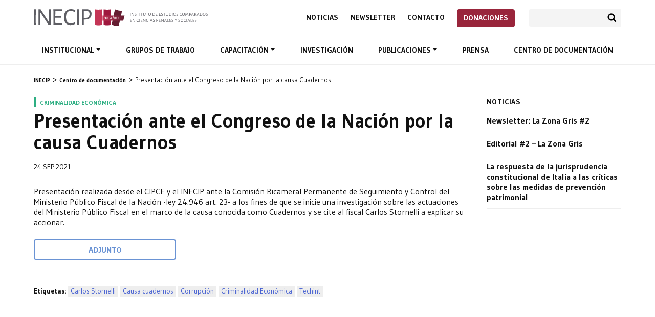

--- FILE ---
content_type: text/html; charset=UTF-8
request_url: https://inecip.org/documentos/presentacion-ante-el-congreso-de-la-nacion-por-la-causa-cuadernos/
body_size: 7777
content:
<!DOCTYPE html><html lang="es-AR"><head><meta charset="UTF-8"><meta name="description" content="El Instituto de Estudios Comparados en Ciencias Penales y Sociales (INECIP) inició sus actividades en 1989 en Buenos Aires, Argentina, con la misión de contribuir a la consolidación y el progresivo fortalecimiento del Estado de Derecho en los países de América Latina y del Caribe. Para ello, ha trabajado intensamente en el campo específico de los procesos de transformación de los sistemas judiciales y de los sistemas penales ligados a la transición democrática, promoviendo la defensa de los derechos fundamentales de las personas."><meta name="keywords" content="Reforma procesal penal, Democratización de la Justicia, Juicio por Jurados, Jurados populares, Desarme, Red Argentina para el Desarme, Trata de personas, Explotación sexual, Cárceles, Política Penintenciaria, Corrupción, Criminalidad Económica, Alberto Binder, Tute Baigún, Argentina, Ministerio Público Fiscal, Sistema acusatorio, Sistema inquisitivo, Defensa Pública, Defensa Penal, Litigación, Acceso a la Justicia, Comunidades indígenas, Justicia Penal"><meta name="viewport" content="width=device-width, initial-scale=1, maximum-scale=1.0"><title>Presentación ante el Congreso de la Nación por la causa Cuadernos &#8211; INECIP</title><meta name='robots' content='max-image-preview:large'/><style id='global-styles-inline-css' type='text/css'>body{--wp--preset--color--black: #000000;--wp--preset--color--cyan-bluish-gray: #abb8c3;--wp--preset--color--white: #ffffff;--wp--preset--color--pale-pink: #f78da7;--wp--preset--color--vivid-red: #cf2e2e;--wp--preset--color--luminous-vivid-orange: #ff6900;--wp--preset--color--luminous-vivid-amber: #fcb900;--wp--preset--color--light-green-cyan: #7bdcb5;--wp--preset--color--vivid-green-cyan: #00d084;--wp--preset--color--pale-cyan-blue: #8ed1fc;--wp--preset--color--vivid-cyan-blue: #0693e3;--wp--preset--color--vivid-purple: #9b51e0;--wp--preset--gradient--vivid-cyan-blue-to-vivid-purple: linear-gradient(135deg,rgba(6,147,227,1) 0%,rgb(155,81,224) 100%);--wp--preset--gradient--light-green-cyan-to-vivid-green-cyan: linear-gradient(135deg,rgb(122,220,180) 0%,rgb(0,208,130) 100%);--wp--preset--gradient--luminous-vivid-amber-to-luminous-vivid-orange: linear-gradient(135deg,rgba(252,185,0,1) 0%,rgba(255,105,0,1) 100%);--wp--preset--gradient--luminous-vivid-orange-to-vivid-red: linear-gradient(135deg,rgba(255,105,0,1) 0%,rgb(207,46,46) 100%);--wp--preset--gradient--very-light-gray-to-cyan-bluish-gray: linear-gradient(135deg,rgb(238,238,238) 0%,rgb(169,184,195) 100%);--wp--preset--gradient--cool-to-warm-spectrum: linear-gradient(135deg,rgb(74,234,220) 0%,rgb(151,120,209) 20%,rgb(207,42,186) 40%,rgb(238,44,130) 60%,rgb(251,105,98) 80%,rgb(254,248,76) 100%);--wp--preset--gradient--blush-light-purple: linear-gradient(135deg,rgb(255,206,236) 0%,rgb(152,150,240) 100%);--wp--preset--gradient--blush-bordeaux: linear-gradient(135deg,rgb(254,205,165) 0%,rgb(254,45,45) 50%,rgb(107,0,62) 100%);--wp--preset--gradient--luminous-dusk: linear-gradient(135deg,rgb(255,203,112) 0%,rgb(199,81,192) 50%,rgb(65,88,208) 100%);--wp--preset--gradient--pale-ocean: linear-gradient(135deg,rgb(255,245,203) 0%,rgb(182,227,212) 50%,rgb(51,167,181) 100%);--wp--preset--gradient--electric-grass: linear-gradient(135deg,rgb(202,248,128) 0%,rgb(113,206,126) 100%);--wp--preset--gradient--midnight: linear-gradient(135deg,rgb(2,3,129) 0%,rgb(40,116,252) 100%);--wp--preset--duotone--dark-grayscale: url('#wp-duotone-dark-grayscale');--wp--preset--duotone--grayscale: url('#wp-duotone-grayscale');--wp--preset--duotone--purple-yellow: url('#wp-duotone-purple-yellow');--wp--preset--duotone--blue-red: url('#wp-duotone-blue-red');--wp--preset--duotone--midnight: url('#wp-duotone-midnight');--wp--preset--duotone--magenta-yellow: url('#wp-duotone-magenta-yellow');--wp--preset--duotone--purple-green: url('#wp-duotone-purple-green');--wp--preset--duotone--blue-orange: url('#wp-duotone-blue-orange');--wp--preset--font-size--small: 13px;--wp--preset--font-size--medium: 20px;--wp--preset--font-size--large: 36px;--wp--preset--font-size--x-large: 42px;--wp--preset--spacing--20: 0.44rem;--wp--preset--spacing--30: 0.67rem;--wp--preset--spacing--40: 1rem;--wp--preset--spacing--50: 1.5rem;--wp--preset--spacing--60: 2.25rem;--wp--preset--spacing--70: 3.38rem;--wp--preset--spacing--80: 5.06rem;--wp--preset--shadow--natural: 6px 6px 9px rgba(0, 0, 0, 0.2);--wp--preset--shadow--deep: 12px 12px 50px rgba(0, 0, 0, 0.4);--wp--preset--shadow--sharp: 6px 6px 0px rgba(0, 0, 0, 0.2);--wp--preset--shadow--outlined: 6px 6px 0px -3px rgba(255, 255, 255, 1), 6px 6px rgba(0, 0, 0, 1);--wp--preset--shadow--crisp: 6px 6px 0px rgba(0, 0, 0, 1);}:where(.is-layout-flex){gap: 0.5em;}body .is-layout-flow > .alignleft{float: left;margin-inline-start: 0;margin-inline-end: 2em;}body .is-layout-flow > .alignright{float: right;margin-inline-start: 2em;margin-inline-end: 0;}body .is-layout-flow > .aligncenter{margin-left: auto !important;margin-right: auto !important;}body .is-layout-constrained > .alignleft{float: left;margin-inline-start: 0;margin-inline-end: 2em;}body .is-layout-constrained > .alignright{float: right;margin-inline-start: 2em;margin-inline-end: 0;}body .is-layout-constrained > .aligncenter{margin-left: auto !important;margin-right: auto !important;}body .is-layout-constrained > :where(:not(.alignleft):not(.alignright):not(.alignfull)){max-width: var(--wp--style--global--content-size);margin-left: auto !important;margin-right: auto !important;}body .is-layout-constrained > .alignwide{max-width: var(--wp--style--global--wide-size);}body .is-layout-flex{display: flex;}body .is-layout-flex{flex-wrap: wrap;align-items: center;}body .is-layout-flex > *{margin: 0;}:where(.wp-block-columns.is-layout-flex){gap: 2em;}.has-black-color{color: var(--wp--preset--color--black) !important;}.has-cyan-bluish-gray-color{color: var(--wp--preset--color--cyan-bluish-gray) !important;}.has-white-color{color: var(--wp--preset--color--white) !important;}.has-pale-pink-color{color: var(--wp--preset--color--pale-pink) !important;}.has-vivid-red-color{color: var(--wp--preset--color--vivid-red) !important;}.has-luminous-vivid-orange-color{color: var(--wp--preset--color--luminous-vivid-orange) !important;}.has-luminous-vivid-amber-color{color: var(--wp--preset--color--luminous-vivid-amber) !important;}.has-light-green-cyan-color{color: var(--wp--preset--color--light-green-cyan) !important;}.has-vivid-green-cyan-color{color: var(--wp--preset--color--vivid-green-cyan) !important;}.has-pale-cyan-blue-color{color: var(--wp--preset--color--pale-cyan-blue) !important;}.has-vivid-cyan-blue-color{color: var(--wp--preset--color--vivid-cyan-blue) !important;}.has-vivid-purple-color{color: var(--wp--preset--color--vivid-purple) !important;}.has-black-background-color{background-color: var(--wp--preset--color--black) !important;}.has-cyan-bluish-gray-background-color{background-color: var(--wp--preset--color--cyan-bluish-gray) !important;}.has-white-background-color{background-color: var(--wp--preset--color--white) !important;}.has-pale-pink-background-color{background-color: var(--wp--preset--color--pale-pink) !important;}.has-vivid-red-background-color{background-color: var(--wp--preset--color--vivid-red) !important;}.has-luminous-vivid-orange-background-color{background-color: var(--wp--preset--color--luminous-vivid-orange) !important;}.has-luminous-vivid-amber-background-color{background-color: var(--wp--preset--color--luminous-vivid-amber) !important;}.has-light-green-cyan-background-color{background-color: var(--wp--preset--color--light-green-cyan) !important;}.has-vivid-green-cyan-background-color{background-color: var(--wp--preset--color--vivid-green-cyan) !important;}.has-pale-cyan-blue-background-color{background-color: var(--wp--preset--color--pale-cyan-blue) !important;}.has-vivid-cyan-blue-background-color{background-color: var(--wp--preset--color--vivid-cyan-blue) !important;}.has-vivid-purple-background-color{background-color: var(--wp--preset--color--vivid-purple) !important;}.has-black-border-color{border-color: var(--wp--preset--color--black) !important;}.has-cyan-bluish-gray-border-color{border-color: var(--wp--preset--color--cyan-bluish-gray) !important;}.has-white-border-color{border-color: var(--wp--preset--color--white) !important;}.has-pale-pink-border-color{border-color: var(--wp--preset--color--pale-pink) !important;}.has-vivid-red-border-color{border-color: var(--wp--preset--color--vivid-red) !important;}.has-luminous-vivid-orange-border-color{border-color: var(--wp--preset--color--luminous-vivid-orange) !important;}.has-luminous-vivid-amber-border-color{border-color: var(--wp--preset--color--luminous-vivid-amber) !important;}.has-light-green-cyan-border-color{border-color: var(--wp--preset--color--light-green-cyan) !important;}.has-vivid-green-cyan-border-color{border-color: var(--wp--preset--color--vivid-green-cyan) !important;}.has-pale-cyan-blue-border-color{border-color: var(--wp--preset--color--pale-cyan-blue) !important;}.has-vivid-cyan-blue-border-color{border-color: var(--wp--preset--color--vivid-cyan-blue) !important;}.has-vivid-purple-border-color{border-color: var(--wp--preset--color--vivid-purple) !important;}.has-vivid-cyan-blue-to-vivid-purple-gradient-background{background: var(--wp--preset--gradient--vivid-cyan-blue-to-vivid-purple) !important;}.has-light-green-cyan-to-vivid-green-cyan-gradient-background{background: var(--wp--preset--gradient--light-green-cyan-to-vivid-green-cyan) !important;}.has-luminous-vivid-amber-to-luminous-vivid-orange-gradient-background{background: var(--wp--preset--gradient--luminous-vivid-amber-to-luminous-vivid-orange) !important;}.has-luminous-vivid-orange-to-vivid-red-gradient-background{background: var(--wp--preset--gradient--luminous-vivid-orange-to-vivid-red) !important;}.has-very-light-gray-to-cyan-bluish-gray-gradient-background{background: var(--wp--preset--gradient--very-light-gray-to-cyan-bluish-gray) !important;}.has-cool-to-warm-spectrum-gradient-background{background: var(--wp--preset--gradient--cool-to-warm-spectrum) !important;}.has-blush-light-purple-gradient-background{background: var(--wp--preset--gradient--blush-light-purple) !important;}.has-blush-bordeaux-gradient-background{background: var(--wp--preset--gradient--blush-bordeaux) !important;}.has-luminous-dusk-gradient-background{background: var(--wp--preset--gradient--luminous-dusk) !important;}.has-pale-ocean-gradient-background{background: var(--wp--preset--gradient--pale-ocean) !important;}.has-electric-grass-gradient-background{background: var(--wp--preset--gradient--electric-grass) !important;}.has-midnight-gradient-background{background: var(--wp--preset--gradient--midnight) !important;}.has-small-font-size{font-size: var(--wp--preset--font-size--small) !important;}.has-medium-font-size{font-size: var(--wp--preset--font-size--medium) !important;}.has-large-font-size{font-size: var(--wp--preset--font-size--large) !important;}.has-x-large-font-size{font-size: var(--wp--preset--font-size--x-large) !important;}.wp-block-navigation a:where(:not(.wp-element-button)){color: inherit;}:where(.wp-block-columns.is-layout-flex){gap: 2em;}.wp-block-pullquote{font-size: 1.5em;line-height: 1.6;}</style><link rel='stylesheet' id='contact-form-7-css' href='https://inecip.org/wp-content/plugins/contact-form-7/includes/css/styles.css?ver=5.7.7' type='text/css' media='all'/><link rel='stylesheet' id='inecip-bootstrap-css' href='https://stackpath.bootstrapcdn.com/bootstrap/4.3.1/css/bootstrap.min.css?ver=6.2.8' type='text/css' media='all'/><link rel='stylesheet' id='inecip-googlefonts-css' href='https://fonts.googleapis.com/css?family=Gudea%3A400%2C500%2C700%7CNoto+Serif%3A400%2C400italic%2C700&#038;ver=6.2.8' type='text/css' media='all'/><link rel='stylesheet' id='inecip-style-css' href='https://inecip.org/wp-content/themes/inecip/style.css?ver=1768262712' type='text/css' media='all'/><link rel='stylesheet' id='sib-front-css-css' href='https://inecip.org/wp-content/plugins/mailin/css/mailin-front.css?ver=6.2.8' type='text/css' media='all'/><link rel='stylesheet' id='mixcloud-embed-css' href='https://inecip.org/wp-content/plugins/mixcloud-embed/mixcloud-embed.css?ver=6.2.8' type='text/css' media='all'/><link rel="canonical" href="https://inecip.org/documentos/presentacion-ante-el-congreso-de-la-nacion-por-la-causa-cuadernos/"/><link rel="alternate" type="application/json+oembed" href="https://inecip.org/wp-json/oembed/1.0/embed?url=https%3A%2F%2Finecip.org%2Fdocumentos%2Fpresentacion-ante-el-congreso-de-la-nacion-por-la-causa-cuadernos%2F"/><link rel="alternate" type="text/xml+oembed" href="https://inecip.org/wp-json/oembed/1.0/embed?url=https%3A%2F%2Finecip.org%2Fdocumentos%2Fpresentacion-ante-el-congreso-de-la-nacion-por-la-causa-cuadernos%2F&#038;format=xml"/><style> #side-nav li.current_page_item a { border-color: !important; }</style><link rel="stylesheet" href="https://cdn.jsdelivr.net/npm/swiper@8/swiper-bundle.min.css"/><link rel="icon" href="/favicon.png" sizes="32x32" type="image/png"/><script async src="https://www.googletagmanager.com/gtag/js?id=UA-78048127-1"></script><script>
  window.dataLayer = window.dataLayer || [];
  function gtag(){dataLayer.push(arguments);}
  gtag('js', new Date());
  gtag('config', 'UA-78048127-1');
</script></head><body class="documentos-template-default single single-documentos postid-6226" id="top"><header id="header"> <div class="container"> <div class="d-flex justify-content-between align-items-center"> <h1 id="logo"><a href="https://inecip.org" title="Página de inicio">Inecip - Instituto de Estudios Comparados en Ciencias Penales y Sociales</a></h1> <div> <div class="second-nav top-nav"> <nav role="navigation"> <ul id="menu-menu-sec" class="menu"><li id="menu-item-10008" class="menu-item menu-item-type-custom menu-item-object-custom menu-item-10008"><a title="Noticias" href="/noticias/">Noticias</a></li><li id="menu-item-10009" class="menu-item menu-item-type-custom menu-item-object-custom menu-item-10009"><a title="Newsletter" href="/newsletter/">Newsletter</a></li><li id="menu-item-10025" class="menu-item menu-item-type-post_type menu-item-object-page menu-item-10025"><a title="Contacto" href="https://inecip.org/contacto/">Contacto</a></li><li id="menu-item-7725" class="btn btn-danger menu-item menu-item-type-post_type menu-item-object-page menu-item-7725"><a title="Donaciones" href="https://inecip.org/donaciones/">Donaciones</a></li></ul> </nav> <div class="search-container"><form role="search" method="get" class="search-form" action="https://inecip.org/"><input type="search" class="form-control" name="s"><button type="submit" class="btn btn-search">Buscar</button></form></div> </div> <button type="button" id="nav-toggler" class="navbar-toggle collapsed" data-toggle="collapse" data-target="#nav-container"><span></span><span></span><span></span><span></span></button> </div> </div> </div> <div id="nav-container" class="collapse navbar-collapse"> <div id="main-nav"> <div class="container"> <nav role="navigation"> <ul id="menu-menu" class="menu"><li id="menu-item-4591" class="menu-item menu-item-type-post_type menu-item-object-page menu-item-has-children menu-item-4591 dropdown"><a title="Institucional" data-toggle="dropdown" data-hover="dropdown" class="dropdown-toggle" aria-haspopup="true" href="https://inecip.org/institucional/">Institucional </a><ul role="menu" class=" dropdown-menu"> <li id="menu-item-4595" class="menu-item menu-item-type-post_type menu-item-object-page menu-item-4595"><a title="Institucional" href="https://inecip.org/institucional/">Institucional</a></li> <li id="menu-item-4594" class="menu-item menu-item-type-post_type menu-item-object-page menu-item-4594"><a title="Trayectoria" href="https://inecip.org/institucional/trayectoria/">Trayectoria</a></li> <li id="menu-item-4593" class="menu-item menu-item-type-post_type menu-item-object-page menu-item-4593"><a title="Integrantes" href="https://inecip.org/institucional/integrantes/">Integrantes</a></li> <li id="menu-item-4592" class="menu-item menu-item-type-post_type menu-item-object-page menu-item-4592"><a title="Redes de trabajo" href="https://inecip.org/institucional/redes-de-trabajo/">Redes de trabajo</a></li></ul></li><li id="menu-item-4596" class="menu-item menu-item-type-post_type menu-item-object-page menu-item-4596"><a title="Grupos de trabajo" href="https://inecip.org/areas-de-trabajo/">Grupos de trabajo</a></li><li id="menu-item-4597" class="menu-item menu-item-type-post_type menu-item-object-page menu-item-has-children menu-item-4597 dropdown"><a title="Capacitación" data-toggle="dropdown" data-hover="dropdown" class="dropdown-toggle" aria-haspopup="true" href="https://inecip.org/capacitacion/">Capacitación </a><ul role="menu" class=" dropdown-menu"> <li id="menu-item-4603" class="menu-item menu-item-type-post_type menu-item-object-page menu-item-4603"><a title="Capacitación" href="https://inecip.org/capacitacion/">Capacitación</a></li> <li id="menu-item-4599" class="menu-item menu-item-type-post_type menu-item-object-page menu-item-4599"><a title="Cursos" href="https://inecip.org/capacitacion/cursos/">Cursos</a></li> <li id="menu-item-4600" class="menu-item menu-item-type-post_type menu-item-object-page menu-item-4600"><a title="Cursos a demanda" href="https://inecip.org/capacitacion/cursos-a-demanda/">Cursos a demanda</a></li> <li id="menu-item-4601" class="menu-item menu-item-type-post_type menu-item-object-page menu-item-4601"><a title="Docentes" href="https://inecip.org/capacitacion/docentes/">Docentes</a></li> <li id="menu-item-4602" class="menu-item menu-item-type-post_type menu-item-object-page menu-item-4602"><a title="Programa Argentino de Capacitación para la Reforma Procesal Penal 2018" href="https://inecip.org/capacitacion/programa-argentino-de-capacitacion/">Programa Argentino de Capacitación para la Reforma Procesal Penal 2018</a></li> <li id="menu-item-4598" class="menu-item menu-item-type-post_type menu-item-object-page menu-item-4598"><a title="Concurso Nacional Universitario de Litigación Penal" href="https://inecip.org/capacitacion/concurso-nacional-universitario-de-litigacion-penal/">Concurso Nacional Universitario de Litigación Penal</a></li></ul></li><li id="menu-item-4604" class="menu-item menu-item-type-post_type menu-item-object-page menu-item-4604"><a title="Investigación" href="https://inecip.org/investigacion/">Investigación</a></li><li id="menu-item-4605" class="menu-item menu-item-type-post_type menu-item-object-page menu-item-has-children menu-item-4605 dropdown"><a title="Publicaciones" data-toggle="dropdown" data-hover="dropdown" class="dropdown-toggle" aria-haspopup="true" href="https://inecip.org/publicaciones/">Publicaciones </a><ul role="menu" class=" dropdown-menu"> <li id="menu-item-4645" class="menu-item menu-item-type-post_type menu-item-object-page menu-item-4645"><a title="Publicaciones" href="https://inecip.org/publicaciones/">Publicaciones</a></li> <li id="menu-item-4642" class="menu-item menu-item-type-custom menu-item-object-custom menu-item-4642"><a title="Pena y Estado" href="/publicacion/pena-y-estado/">Pena y Estado</a></li> <li id="menu-item-4643" class="menu-item menu-item-type-custom menu-item-object-custom menu-item-4643"><a title="Sistemas Judiciales" href="/publicacion/sistemas-judiciales/">Sistemas Judiciales</a></li> <li id="menu-item-4646" class="menu-item menu-item-type-custom menu-item-object-custom menu-item-4646"><a title="Nueva Doctrina Penal" href="/nueva-doctrina-penal/">Nueva Doctrina Penal</a></li> <li id="menu-item-4644" class="menu-item menu-item-type-custom menu-item-object-custom menu-item-4644"><a title="Publicaciones del INECIP" href="/publicacion/publicaciones-inecip/">Publicaciones del INECIP</a></li></ul></li><li id="menu-item-4606" class="menu-item menu-item-type-custom menu-item-object-custom menu-item-4606"><a title="Prensa" href="/prensa/">Prensa</a></li><li id="menu-item-4607" class="menu-item menu-item-type-post_type menu-item-object-page menu-item-4607"><a title="Centro de documentación" href="https://inecip.org/centro-de-documentacion/">Centro de documentación</a></li></ul> </nav> <div class="second-nav"> <nav role="navigation"> <ul id="menu-menu-sec-1" class="menu"><li class="menu-item menu-item-type-custom menu-item-object-custom menu-item-10008"><a title="Noticias" href="/noticias/">Noticias</a></li><li class="menu-item menu-item-type-custom menu-item-object-custom menu-item-10009"><a title="Newsletter" href="/newsletter/">Newsletter</a></li><li class="menu-item menu-item-type-post_type menu-item-object-page menu-item-10025"><a title="Contacto" href="https://inecip.org/contacto/">Contacto</a></li><li class="btn btn-danger menu-item menu-item-type-post_type menu-item-object-page menu-item-7725"><a title="Donaciones" href="https://inecip.org/donaciones/">Donaciones</a></li></ul> </nav> <div class="search-container"><form role="search" method="get" class="search-form" action="https://inecip.org/"><input type="search" class="form-control" name="s"><button type="submit" class="btn btn-search">Buscar</button></form></div> </div> </div> </div> </div></header> <section id="breadcrumb" class="breadcrumbs" typeof="BreadcrumbList" vocab="http://schema.org/"> <ul class="container"> <li><a property="item" typeof="WebPage" title="Ir a INECIP." href="https://inecip.org" class="home"><span property="name">INECIP</span></a><meta property="position" content="1"></li><li><a property="item" typeof="WebPage" title="Ir a Centro de documentación." href="https://inecip.org/centro-de-documentacion/" class="documentos-root post post-documentos"><span property="name">Centro de documentación</span></a><meta property="position" content="2"></li><li><span property="name">Presentación ante el Congreso de la Nación por la causa Cuadernos</span><meta property="position" content="3"></li> </ul> </section> <section id="content"> <div class="container"> <div class="row"> <div class="col-12 col-md-12 col-lg-9 order-0"> <article id="main-content"> <p class="volanta" style="border-left-color:#2dae82;color:#2dae82">Criminalidad económica</p> <h1>Presentación ante el Congreso de la Nación por la causa Cuadernos</h1> <div class="bajada"> <p class="date">24 Sep 2021</p> </div> <div class="post-content"> <p>Presentación realizada desde el CIPCE y el INECIP ante la Comisión Bicameral Permanente de Seguimiento y Control del Ministerio Público Fiscal de la Nación -ley 24.946 art. 23- a los fines de que se inicie una investigación sobre las actuaciones del Ministerio Público Fiscal en el marco de la causa conocida como Cuadernos y se cite al fiscal Carlos Stornelli a explicar su accionar.</p> <div class="d-flex file-links flex-column flex-lg-row justify-content-start align-items-center"> <a class="btn outline-blue align-self-start align-self-lg-stretch" href="https://inecip.org/wp-content/uploads/2021/09/Nota-Comision-Bicameral.docx.pdf" title="Descargar Presentación ante el Congreso de la Nación por la causa Cuadernos">Adjunto</a> </div> </div> <div class="share addthis_inline_share_toolbox"></div> <div class="tags"><h4>Etiquetas:</h4> <ul><li><a href="https://inecip.org/tag/carlos-stornelli/" rel="tag">Carlos Stornelli</a></li><li><a href="https://inecip.org/tag/causa-cuadernos/" rel="tag">Causa cuadernos</a></li><li><a href="https://inecip.org/tag/corrupcion/" rel="tag">Corrupción</a></li><li><a href="https://inecip.org/tag/criminalidad-economica/" rel="tag">Criminalidad Económica</a></li><li><a href="https://inecip.org/tag/techint/" rel="tag">Techint</a></li></ul></div> </article> </div> <div class="col-12 col-md-6 col-lg-3 order-1"> <aside id="sidebar-right" class="clearfix"> <div class="module"> <h4>Noticias</h4> <ul class="ult-noticias"> <li><a href="https://inecip.org/noticias/newsletter-la-zona-gris-2/">Newsletter: La Zona Gris #2</a></li> <li><a href="https://inecip.org/noticias/editoria-2-la-zona-gris/">Editorial #2 &#8211; La Zona Gris</a></li> <li><a href="https://inecip.org/noticias/la-respuesta-de-la-jurisprudencia-constitucional-de-italia-a-las-criticas-sobre-las-medidas-de-prevencion-patrimonial/">La respuesta de la jurisprudencia constitucional de Italia a las críticas sobre las medidas de prevención patrimonial</a></li> </ul> </div> </aside> </div> </div> </div> </section><script type="text/javascript" src="//s7.addthis.com/js/300/addthis_widget.js#pubid=ra-58097ff371310d1d"></script><section id="pre-footer"><div class="container"><div id="newsletter"><div class="row justify-content-center"><div class="col-12 col-md-8 col-lg-6 text-center"> <h4 class="mb-3">Suscripción a novedades de INECIP</h4> <form id="sib_signup_form_2" method="post" class="sib_signup_form"> <div class="sib_loader" style="display:none;"><img src="https://inecip.org/wp-includes/images/spinner.gif" alt="loader"></div> <input type="hidden" name="sib_form_action" value="subscribe_form_submit"> <input type="hidden" name="sib_form_id" value="2"> <input type="hidden" name="sib_form_alert_notice" value="Este campo es obligatorio"> <input type="hidden" name="sib_form_invalid_email_notice" value="El email no es válido"> <input type="hidden" name="sib_security" value="4c4ab00142"> <div class="sib_signup_box_inside_2"> <div style="/*display:none*/" class="sib_msg_disp"> </div> <div class="input-group mb-3 sib-email-area"><label class="sib-email-area">Email*</label> <input type="email" class="sib-email-area form-control" name="email" required="required" placeholder="Tu Email"> <div class="input-group-append"> <input class="btn btn-primary sib-default-btn" type="submit" value="SUSCRIBIRME"> </div></div> </div> </form> <style> form#sib_signup_form_2 p.sib-alert-message { padding: 6px 12px; margin-bottom: 20px; border: 1px solid transparent; border-radius: 4px; -webkit-box-sizing: border-box; -moz-box-sizing: border-box; box-sizing: border-box;}form#sib_signup_form_2 p.sib-alert-message-error { background-color: #f2dede; border-color: #ebccd1; color: #a94442;}form#sib_signup_form_2 p.sib-alert-message-success { background-color: #dff0d8; border-color: #d6e9c6; color: #3c763d;}form#sib_signup_form_2 p.sib-alert-message-warning { background-color: #fcf8e3; border-color: #faebcc; color: #8a6d3b;} </style> </div></div></div><div id="prefooter-content"> <div class="row"> <div class="col-12 col-md-6 col-lg-4 mb-4"> <p>Talcahuano 256 &#8211; 1º piso &#8211; C.A.B.A<br/><a href="mailto:inecip@inecip.org">inecip@inecip.org</a><br/><a href="tel:01143720570">+54 11 4372-0570</a> | <a href="tel:01143724970">+54 11 4372-4970</a></p> <ul class="menu d-flex mt-2"> <li class="mr-2 icon-social-nav icon-tw menu-item menu-item-type-custom"><a title="INECIP en Twitter" href="https://twitter.com/INECIP">INECIP en Twitter</a></li> <li class="mr-2 icon-social-nav icon-fb menu-item menu-item-type-custom menu-item-object-custom"><a title="INECIP en Facebook" href="https://www.facebook.com/inecipargentina/">INECIP en Facebook</a></li> <li class="mr-2 icon-social-nav icon-yt menu-item menu-item-type-custom menu-item-object-custom"><a title="INECIP en Youtube" href="https://www.youtube.com/user/INECIP">INECIP en Youtube</a></li> <li class="mr-2 icon-social-nav icon-ig menu-item menu-item-type-custom menu-item-object-custom"><a title="INECIP en Instagram" href="https://www.instagram.com/inecip_argentina/">INECIP en Instagram</a></li> </ul> </div> <div class="col-12 col-md-6 col-lg-2 mb-4"> <ul class="black text-uppercase"> <li><a href="https://inecip.org/noticias/">Noticias</a></li> <li><a href="https://inecip.org/contacto/">Newsletter</a></li> <li><a href="https://inecip.org/contacto/">Contacto</a></li> </ul> </div> <div class="col-12 col-md-6 col-lg-3 mb-4"> <ul class="black"> <li><a href="https://inecip.org/institucional/">Institucional</li> <li><a href="https://inecip.org/areas-de-trabajo/">Grupos de trabajo</a></li> <li><a href="https://inecip.org/capacitacion/">Capacitación</a></li> </ul> </div> <div class="col-12 col-md-6 col-lg-3 mb-4"> <ul class="black"> <li><a href="https://inecip.org/publicaciones/">Publicaciones</a></li> <li><a href="https://inecip.org/prensa/">Prensa</a></li> <li><a href="https://inecip.org/centro-de-documentacion/">Centro de documentación</a></li> </ul> </div> </div></div></div></section><footer><div class="container clearfix"><p>© 2026 INECIP - Instituto de Estudios Comparados en Ciencias Penales y Sociales</p></div></footer><a rel="nofollow" style="display:none" href="https://inecip.org/?blackhole=e0b781d36b" title="Do NOT follow this link or you will be banned from the site!">INECIP</a><script type='text/javascript' src='https://inecip.org/wp-content/plugins/contact-form-7/includes/swv/js/index.js?ver=5.7.7' id='swv-js'></script><script type='text/javascript' id='contact-form-7-js-extra'>
/* <![CDATA[ */
var wpcf7 = {"api":{"root":"https:\/\/inecip.org\/wp-json\/","namespace":"contact-form-7\/v1"}};
/* ]]> */
</script><script type='text/javascript' src='https://inecip.org/wp-content/plugins/contact-form-7/includes/js/index.js?ver=5.7.7' id='contact-form-7-js'></script><script type='text/javascript' src='https://code.jquery.com/jquery-3.3.1.min.js' id='jquery-js'></script><script type='text/javascript' src='https://cdnjs.cloudflare.com/ajax/libs/popper.js/1.14.3/umd/popper.min.js?ver=20151215' id='inecip-popper-js'></script><script type='text/javascript' src='https://stackpath.bootstrapcdn.com/bootstrap/4.1.3/js/bootstrap.min.js?ver=20151215' id='inecip-bootstrap-js'></script><script type='text/javascript' src='https://inecip.org/wp-content/themes/inecip/js/jquery.cycle2.min.js?ver=6.2.8' id='inecip-cycle-js'></script><script type='text/javascript' src='https://inecip.org/wp-content/themes/inecip/js/owl.carousel.min.js?ver=6.2.8' id='inecip-owl-js'></script><script type='text/javascript' src='https://inecip.org/wp-content/themes/inecip/js/jquery.flexslider-min.js?ver=6.2.8' id='inecip-flex-js'></script><script type='text/javascript' src='https://inecip.org/wp-content/themes/inecip/js/functions.js?ver=6.2.8' id='inecip-main-js'></script><script type='text/javascript' src='https://www.google.com/recaptcha/api.js?render=6LeEhHMnAAAAANbqKDWozq2Ko9MzXld15Fir6U9i&#038;ver=3.0' id='google-recaptcha-js'></script><script type='text/javascript' src='https://inecip.org/wp-includes/js/dist/vendor/wp-polyfill-inert.min.js?ver=3.1.2' id='wp-polyfill-inert-js'></script><script type='text/javascript' src='https://inecip.org/wp-includes/js/dist/vendor/regenerator-runtime.min.js?ver=0.13.11' id='regenerator-runtime-js'></script><script type='text/javascript' src='https://inecip.org/wp-includes/js/dist/vendor/wp-polyfill.min.js?ver=3.15.0' id='wp-polyfill-js'></script><script type='text/javascript' id='wpcf7-recaptcha-js-extra'>
/* <![CDATA[ */
var wpcf7_recaptcha = {"sitekey":"6LeEhHMnAAAAANbqKDWozq2Ko9MzXld15Fir6U9i","actions":{"homepage":"homepage","contactform":"contactform"}};
/* ]]> */
</script><script type='text/javascript' src='https://inecip.org/wp-content/plugins/contact-form-7/modules/recaptcha/index.js?ver=5.7.7' id='wpcf7-recaptcha-js'></script><script type='text/javascript' id='sib-front-js-js-extra'>
/* <![CDATA[ */
var sibErrMsg = {"invalidMail":"Please fill out valid email address","requiredField":"Please fill out required fields","invalidDateFormat":"Please fill out valid date format","invalidSMSFormat":"Please fill out valid phone number"};
var ajax_sib_front_object = {"ajax_url":"https:\/\/inecip.org\/wp-admin\/admin-ajax.php","ajax_nonce":"4c4ab00142","flag_url":"https:\/\/inecip.org\/wp-content\/plugins\/mailin\/img\/flags\/"};
/* ]]> */
</script><script type='text/javascript' src='https://inecip.org/wp-content/plugins/mailin/js/mailin-front.js?ver=1769456333' id='sib-front-js-js'></script><script>
$(document).ready(function(){$(".flexslider").flexslider({animation:"slide",animationLoop:false,itemWidth:190,itemMargin:5,controlNav:false,minItems:3,maxItems:3})});
</script><script>
$(document).ready(function(){var owl=$("#owl-demo");owl.owlCarousel({items:6,itemsDesktop:[1200,6],itemsDesktopSmall:[992,4],itemsTablet:[580,2],itemsMobile:false,responsive:true,responsiveBaseWidth:window,navigation:false,autoPlay:true,stopOnHover:false})});
</script><script>
$(document).ready(function(){
    $("#nav-toggler").click(function(){
        $(this).toggleClass("open")
    });
    
    // var offset=100;
    // var duration=400;
        
    // jQuery(window).scroll(function(){if(jQuery(this).scrollTop()>offset){jQuery(".back-to-top").fadeIn(duration)}else{jQuery(".back-to-top").fadeOut(duration)}})
});
</script><script type="text/javascript">
(function(root,factory){if(typeof define==="function"&&define.amd){define(factory)}else if(typeof exports==="object"){module.exports=factory}else{root.fluidvids=factory()}})(this,function(){"use strict";var exports={selector:["iframe"],players:["www.youtube.com","player.vimeo.com"]};var css=[".fluidvids {","width: 100%; max-width: 100%; position: relative;","}",".fluidvids-item {","position: absolute; top: 0px; left: 0px; width: 100%; height: 100%;","}"].join("");var head=document.head||document.getElementsByTagName("head")[0];var matches=function(src){return new RegExp("^(https?:)?//(?:"+exports.players.join("|")+").*$","i").test(src)};var getRatio=function(attrs){return parseInt(attrs[0],10)/parseInt(attrs[1],10)*100+"%"};var fluid=function(elem){if(!matches(elem.src)||!!elem.getAttribute("data-fluidvids"))return;var wrap=document.createElement("div");elem.parentNode.insertBefore(wrap,elem);elem.className+="fluidvids-item";elem.setAttribute("data-fluidvids","loaded");wrap.className+="fluidvids";wrap.style.paddingTop=getRatio(elem.height<elem.width?[elem.height,elem.width]:[elem.width,elem.height]);wrap.appendChild(elem)};var addStyles=function(){var div=document.createElement("div");div.innerHTML="<p>x</p><style>"+css+"</style>";head.appendChild(div.childNodes[1])};exports.render=function(){var nodes=document.querySelectorAll(exports.selector.join());var i=nodes.length;while(i--){fluid(nodes[i])}};exports.init=function(obj){for(var key in obj){exports[key]=obj[key]}exports.render();addStyles()};return exports});fluidvids.init({selector:["iframe"],players:["www.youtube.com","player.vimeo.com"]});
</script></body></html>
<!--HTML compressed, size saved 4.62%. From 36081 bytes, now 34415 bytes-->

--- FILE ---
content_type: text/html; charset=utf-8
request_url: https://www.google.com/recaptcha/api2/anchor?ar=1&k=6LeEhHMnAAAAANbqKDWozq2Ko9MzXld15Fir6U9i&co=aHR0cHM6Ly9pbmVjaXAub3JnOjQ0Mw..&hl=en&v=N67nZn4AqZkNcbeMu4prBgzg&size=invisible&anchor-ms=20000&execute-ms=30000&cb=2zozbxpbxfga
body_size: 48936
content:
<!DOCTYPE HTML><html dir="ltr" lang="en"><head><meta http-equiv="Content-Type" content="text/html; charset=UTF-8">
<meta http-equiv="X-UA-Compatible" content="IE=edge">
<title>reCAPTCHA</title>
<style type="text/css">
/* cyrillic-ext */
@font-face {
  font-family: 'Roboto';
  font-style: normal;
  font-weight: 400;
  font-stretch: 100%;
  src: url(//fonts.gstatic.com/s/roboto/v48/KFO7CnqEu92Fr1ME7kSn66aGLdTylUAMa3GUBHMdazTgWw.woff2) format('woff2');
  unicode-range: U+0460-052F, U+1C80-1C8A, U+20B4, U+2DE0-2DFF, U+A640-A69F, U+FE2E-FE2F;
}
/* cyrillic */
@font-face {
  font-family: 'Roboto';
  font-style: normal;
  font-weight: 400;
  font-stretch: 100%;
  src: url(//fonts.gstatic.com/s/roboto/v48/KFO7CnqEu92Fr1ME7kSn66aGLdTylUAMa3iUBHMdazTgWw.woff2) format('woff2');
  unicode-range: U+0301, U+0400-045F, U+0490-0491, U+04B0-04B1, U+2116;
}
/* greek-ext */
@font-face {
  font-family: 'Roboto';
  font-style: normal;
  font-weight: 400;
  font-stretch: 100%;
  src: url(//fonts.gstatic.com/s/roboto/v48/KFO7CnqEu92Fr1ME7kSn66aGLdTylUAMa3CUBHMdazTgWw.woff2) format('woff2');
  unicode-range: U+1F00-1FFF;
}
/* greek */
@font-face {
  font-family: 'Roboto';
  font-style: normal;
  font-weight: 400;
  font-stretch: 100%;
  src: url(//fonts.gstatic.com/s/roboto/v48/KFO7CnqEu92Fr1ME7kSn66aGLdTylUAMa3-UBHMdazTgWw.woff2) format('woff2');
  unicode-range: U+0370-0377, U+037A-037F, U+0384-038A, U+038C, U+038E-03A1, U+03A3-03FF;
}
/* math */
@font-face {
  font-family: 'Roboto';
  font-style: normal;
  font-weight: 400;
  font-stretch: 100%;
  src: url(//fonts.gstatic.com/s/roboto/v48/KFO7CnqEu92Fr1ME7kSn66aGLdTylUAMawCUBHMdazTgWw.woff2) format('woff2');
  unicode-range: U+0302-0303, U+0305, U+0307-0308, U+0310, U+0312, U+0315, U+031A, U+0326-0327, U+032C, U+032F-0330, U+0332-0333, U+0338, U+033A, U+0346, U+034D, U+0391-03A1, U+03A3-03A9, U+03B1-03C9, U+03D1, U+03D5-03D6, U+03F0-03F1, U+03F4-03F5, U+2016-2017, U+2034-2038, U+203C, U+2040, U+2043, U+2047, U+2050, U+2057, U+205F, U+2070-2071, U+2074-208E, U+2090-209C, U+20D0-20DC, U+20E1, U+20E5-20EF, U+2100-2112, U+2114-2115, U+2117-2121, U+2123-214F, U+2190, U+2192, U+2194-21AE, U+21B0-21E5, U+21F1-21F2, U+21F4-2211, U+2213-2214, U+2216-22FF, U+2308-230B, U+2310, U+2319, U+231C-2321, U+2336-237A, U+237C, U+2395, U+239B-23B7, U+23D0, U+23DC-23E1, U+2474-2475, U+25AF, U+25B3, U+25B7, U+25BD, U+25C1, U+25CA, U+25CC, U+25FB, U+266D-266F, U+27C0-27FF, U+2900-2AFF, U+2B0E-2B11, U+2B30-2B4C, U+2BFE, U+3030, U+FF5B, U+FF5D, U+1D400-1D7FF, U+1EE00-1EEFF;
}
/* symbols */
@font-face {
  font-family: 'Roboto';
  font-style: normal;
  font-weight: 400;
  font-stretch: 100%;
  src: url(//fonts.gstatic.com/s/roboto/v48/KFO7CnqEu92Fr1ME7kSn66aGLdTylUAMaxKUBHMdazTgWw.woff2) format('woff2');
  unicode-range: U+0001-000C, U+000E-001F, U+007F-009F, U+20DD-20E0, U+20E2-20E4, U+2150-218F, U+2190, U+2192, U+2194-2199, U+21AF, U+21E6-21F0, U+21F3, U+2218-2219, U+2299, U+22C4-22C6, U+2300-243F, U+2440-244A, U+2460-24FF, U+25A0-27BF, U+2800-28FF, U+2921-2922, U+2981, U+29BF, U+29EB, U+2B00-2BFF, U+4DC0-4DFF, U+FFF9-FFFB, U+10140-1018E, U+10190-1019C, U+101A0, U+101D0-101FD, U+102E0-102FB, U+10E60-10E7E, U+1D2C0-1D2D3, U+1D2E0-1D37F, U+1F000-1F0FF, U+1F100-1F1AD, U+1F1E6-1F1FF, U+1F30D-1F30F, U+1F315, U+1F31C, U+1F31E, U+1F320-1F32C, U+1F336, U+1F378, U+1F37D, U+1F382, U+1F393-1F39F, U+1F3A7-1F3A8, U+1F3AC-1F3AF, U+1F3C2, U+1F3C4-1F3C6, U+1F3CA-1F3CE, U+1F3D4-1F3E0, U+1F3ED, U+1F3F1-1F3F3, U+1F3F5-1F3F7, U+1F408, U+1F415, U+1F41F, U+1F426, U+1F43F, U+1F441-1F442, U+1F444, U+1F446-1F449, U+1F44C-1F44E, U+1F453, U+1F46A, U+1F47D, U+1F4A3, U+1F4B0, U+1F4B3, U+1F4B9, U+1F4BB, U+1F4BF, U+1F4C8-1F4CB, U+1F4D6, U+1F4DA, U+1F4DF, U+1F4E3-1F4E6, U+1F4EA-1F4ED, U+1F4F7, U+1F4F9-1F4FB, U+1F4FD-1F4FE, U+1F503, U+1F507-1F50B, U+1F50D, U+1F512-1F513, U+1F53E-1F54A, U+1F54F-1F5FA, U+1F610, U+1F650-1F67F, U+1F687, U+1F68D, U+1F691, U+1F694, U+1F698, U+1F6AD, U+1F6B2, U+1F6B9-1F6BA, U+1F6BC, U+1F6C6-1F6CF, U+1F6D3-1F6D7, U+1F6E0-1F6EA, U+1F6F0-1F6F3, U+1F6F7-1F6FC, U+1F700-1F7FF, U+1F800-1F80B, U+1F810-1F847, U+1F850-1F859, U+1F860-1F887, U+1F890-1F8AD, U+1F8B0-1F8BB, U+1F8C0-1F8C1, U+1F900-1F90B, U+1F93B, U+1F946, U+1F984, U+1F996, U+1F9E9, U+1FA00-1FA6F, U+1FA70-1FA7C, U+1FA80-1FA89, U+1FA8F-1FAC6, U+1FACE-1FADC, U+1FADF-1FAE9, U+1FAF0-1FAF8, U+1FB00-1FBFF;
}
/* vietnamese */
@font-face {
  font-family: 'Roboto';
  font-style: normal;
  font-weight: 400;
  font-stretch: 100%;
  src: url(//fonts.gstatic.com/s/roboto/v48/KFO7CnqEu92Fr1ME7kSn66aGLdTylUAMa3OUBHMdazTgWw.woff2) format('woff2');
  unicode-range: U+0102-0103, U+0110-0111, U+0128-0129, U+0168-0169, U+01A0-01A1, U+01AF-01B0, U+0300-0301, U+0303-0304, U+0308-0309, U+0323, U+0329, U+1EA0-1EF9, U+20AB;
}
/* latin-ext */
@font-face {
  font-family: 'Roboto';
  font-style: normal;
  font-weight: 400;
  font-stretch: 100%;
  src: url(//fonts.gstatic.com/s/roboto/v48/KFO7CnqEu92Fr1ME7kSn66aGLdTylUAMa3KUBHMdazTgWw.woff2) format('woff2');
  unicode-range: U+0100-02BA, U+02BD-02C5, U+02C7-02CC, U+02CE-02D7, U+02DD-02FF, U+0304, U+0308, U+0329, U+1D00-1DBF, U+1E00-1E9F, U+1EF2-1EFF, U+2020, U+20A0-20AB, U+20AD-20C0, U+2113, U+2C60-2C7F, U+A720-A7FF;
}
/* latin */
@font-face {
  font-family: 'Roboto';
  font-style: normal;
  font-weight: 400;
  font-stretch: 100%;
  src: url(//fonts.gstatic.com/s/roboto/v48/KFO7CnqEu92Fr1ME7kSn66aGLdTylUAMa3yUBHMdazQ.woff2) format('woff2');
  unicode-range: U+0000-00FF, U+0131, U+0152-0153, U+02BB-02BC, U+02C6, U+02DA, U+02DC, U+0304, U+0308, U+0329, U+2000-206F, U+20AC, U+2122, U+2191, U+2193, U+2212, U+2215, U+FEFF, U+FFFD;
}
/* cyrillic-ext */
@font-face {
  font-family: 'Roboto';
  font-style: normal;
  font-weight: 500;
  font-stretch: 100%;
  src: url(//fonts.gstatic.com/s/roboto/v48/KFO7CnqEu92Fr1ME7kSn66aGLdTylUAMa3GUBHMdazTgWw.woff2) format('woff2');
  unicode-range: U+0460-052F, U+1C80-1C8A, U+20B4, U+2DE0-2DFF, U+A640-A69F, U+FE2E-FE2F;
}
/* cyrillic */
@font-face {
  font-family: 'Roboto';
  font-style: normal;
  font-weight: 500;
  font-stretch: 100%;
  src: url(//fonts.gstatic.com/s/roboto/v48/KFO7CnqEu92Fr1ME7kSn66aGLdTylUAMa3iUBHMdazTgWw.woff2) format('woff2');
  unicode-range: U+0301, U+0400-045F, U+0490-0491, U+04B0-04B1, U+2116;
}
/* greek-ext */
@font-face {
  font-family: 'Roboto';
  font-style: normal;
  font-weight: 500;
  font-stretch: 100%;
  src: url(//fonts.gstatic.com/s/roboto/v48/KFO7CnqEu92Fr1ME7kSn66aGLdTylUAMa3CUBHMdazTgWw.woff2) format('woff2');
  unicode-range: U+1F00-1FFF;
}
/* greek */
@font-face {
  font-family: 'Roboto';
  font-style: normal;
  font-weight: 500;
  font-stretch: 100%;
  src: url(//fonts.gstatic.com/s/roboto/v48/KFO7CnqEu92Fr1ME7kSn66aGLdTylUAMa3-UBHMdazTgWw.woff2) format('woff2');
  unicode-range: U+0370-0377, U+037A-037F, U+0384-038A, U+038C, U+038E-03A1, U+03A3-03FF;
}
/* math */
@font-face {
  font-family: 'Roboto';
  font-style: normal;
  font-weight: 500;
  font-stretch: 100%;
  src: url(//fonts.gstatic.com/s/roboto/v48/KFO7CnqEu92Fr1ME7kSn66aGLdTylUAMawCUBHMdazTgWw.woff2) format('woff2');
  unicode-range: U+0302-0303, U+0305, U+0307-0308, U+0310, U+0312, U+0315, U+031A, U+0326-0327, U+032C, U+032F-0330, U+0332-0333, U+0338, U+033A, U+0346, U+034D, U+0391-03A1, U+03A3-03A9, U+03B1-03C9, U+03D1, U+03D5-03D6, U+03F0-03F1, U+03F4-03F5, U+2016-2017, U+2034-2038, U+203C, U+2040, U+2043, U+2047, U+2050, U+2057, U+205F, U+2070-2071, U+2074-208E, U+2090-209C, U+20D0-20DC, U+20E1, U+20E5-20EF, U+2100-2112, U+2114-2115, U+2117-2121, U+2123-214F, U+2190, U+2192, U+2194-21AE, U+21B0-21E5, U+21F1-21F2, U+21F4-2211, U+2213-2214, U+2216-22FF, U+2308-230B, U+2310, U+2319, U+231C-2321, U+2336-237A, U+237C, U+2395, U+239B-23B7, U+23D0, U+23DC-23E1, U+2474-2475, U+25AF, U+25B3, U+25B7, U+25BD, U+25C1, U+25CA, U+25CC, U+25FB, U+266D-266F, U+27C0-27FF, U+2900-2AFF, U+2B0E-2B11, U+2B30-2B4C, U+2BFE, U+3030, U+FF5B, U+FF5D, U+1D400-1D7FF, U+1EE00-1EEFF;
}
/* symbols */
@font-face {
  font-family: 'Roboto';
  font-style: normal;
  font-weight: 500;
  font-stretch: 100%;
  src: url(//fonts.gstatic.com/s/roboto/v48/KFO7CnqEu92Fr1ME7kSn66aGLdTylUAMaxKUBHMdazTgWw.woff2) format('woff2');
  unicode-range: U+0001-000C, U+000E-001F, U+007F-009F, U+20DD-20E0, U+20E2-20E4, U+2150-218F, U+2190, U+2192, U+2194-2199, U+21AF, U+21E6-21F0, U+21F3, U+2218-2219, U+2299, U+22C4-22C6, U+2300-243F, U+2440-244A, U+2460-24FF, U+25A0-27BF, U+2800-28FF, U+2921-2922, U+2981, U+29BF, U+29EB, U+2B00-2BFF, U+4DC0-4DFF, U+FFF9-FFFB, U+10140-1018E, U+10190-1019C, U+101A0, U+101D0-101FD, U+102E0-102FB, U+10E60-10E7E, U+1D2C0-1D2D3, U+1D2E0-1D37F, U+1F000-1F0FF, U+1F100-1F1AD, U+1F1E6-1F1FF, U+1F30D-1F30F, U+1F315, U+1F31C, U+1F31E, U+1F320-1F32C, U+1F336, U+1F378, U+1F37D, U+1F382, U+1F393-1F39F, U+1F3A7-1F3A8, U+1F3AC-1F3AF, U+1F3C2, U+1F3C4-1F3C6, U+1F3CA-1F3CE, U+1F3D4-1F3E0, U+1F3ED, U+1F3F1-1F3F3, U+1F3F5-1F3F7, U+1F408, U+1F415, U+1F41F, U+1F426, U+1F43F, U+1F441-1F442, U+1F444, U+1F446-1F449, U+1F44C-1F44E, U+1F453, U+1F46A, U+1F47D, U+1F4A3, U+1F4B0, U+1F4B3, U+1F4B9, U+1F4BB, U+1F4BF, U+1F4C8-1F4CB, U+1F4D6, U+1F4DA, U+1F4DF, U+1F4E3-1F4E6, U+1F4EA-1F4ED, U+1F4F7, U+1F4F9-1F4FB, U+1F4FD-1F4FE, U+1F503, U+1F507-1F50B, U+1F50D, U+1F512-1F513, U+1F53E-1F54A, U+1F54F-1F5FA, U+1F610, U+1F650-1F67F, U+1F687, U+1F68D, U+1F691, U+1F694, U+1F698, U+1F6AD, U+1F6B2, U+1F6B9-1F6BA, U+1F6BC, U+1F6C6-1F6CF, U+1F6D3-1F6D7, U+1F6E0-1F6EA, U+1F6F0-1F6F3, U+1F6F7-1F6FC, U+1F700-1F7FF, U+1F800-1F80B, U+1F810-1F847, U+1F850-1F859, U+1F860-1F887, U+1F890-1F8AD, U+1F8B0-1F8BB, U+1F8C0-1F8C1, U+1F900-1F90B, U+1F93B, U+1F946, U+1F984, U+1F996, U+1F9E9, U+1FA00-1FA6F, U+1FA70-1FA7C, U+1FA80-1FA89, U+1FA8F-1FAC6, U+1FACE-1FADC, U+1FADF-1FAE9, U+1FAF0-1FAF8, U+1FB00-1FBFF;
}
/* vietnamese */
@font-face {
  font-family: 'Roboto';
  font-style: normal;
  font-weight: 500;
  font-stretch: 100%;
  src: url(//fonts.gstatic.com/s/roboto/v48/KFO7CnqEu92Fr1ME7kSn66aGLdTylUAMa3OUBHMdazTgWw.woff2) format('woff2');
  unicode-range: U+0102-0103, U+0110-0111, U+0128-0129, U+0168-0169, U+01A0-01A1, U+01AF-01B0, U+0300-0301, U+0303-0304, U+0308-0309, U+0323, U+0329, U+1EA0-1EF9, U+20AB;
}
/* latin-ext */
@font-face {
  font-family: 'Roboto';
  font-style: normal;
  font-weight: 500;
  font-stretch: 100%;
  src: url(//fonts.gstatic.com/s/roboto/v48/KFO7CnqEu92Fr1ME7kSn66aGLdTylUAMa3KUBHMdazTgWw.woff2) format('woff2');
  unicode-range: U+0100-02BA, U+02BD-02C5, U+02C7-02CC, U+02CE-02D7, U+02DD-02FF, U+0304, U+0308, U+0329, U+1D00-1DBF, U+1E00-1E9F, U+1EF2-1EFF, U+2020, U+20A0-20AB, U+20AD-20C0, U+2113, U+2C60-2C7F, U+A720-A7FF;
}
/* latin */
@font-face {
  font-family: 'Roboto';
  font-style: normal;
  font-weight: 500;
  font-stretch: 100%;
  src: url(//fonts.gstatic.com/s/roboto/v48/KFO7CnqEu92Fr1ME7kSn66aGLdTylUAMa3yUBHMdazQ.woff2) format('woff2');
  unicode-range: U+0000-00FF, U+0131, U+0152-0153, U+02BB-02BC, U+02C6, U+02DA, U+02DC, U+0304, U+0308, U+0329, U+2000-206F, U+20AC, U+2122, U+2191, U+2193, U+2212, U+2215, U+FEFF, U+FFFD;
}
/* cyrillic-ext */
@font-face {
  font-family: 'Roboto';
  font-style: normal;
  font-weight: 900;
  font-stretch: 100%;
  src: url(//fonts.gstatic.com/s/roboto/v48/KFO7CnqEu92Fr1ME7kSn66aGLdTylUAMa3GUBHMdazTgWw.woff2) format('woff2');
  unicode-range: U+0460-052F, U+1C80-1C8A, U+20B4, U+2DE0-2DFF, U+A640-A69F, U+FE2E-FE2F;
}
/* cyrillic */
@font-face {
  font-family: 'Roboto';
  font-style: normal;
  font-weight: 900;
  font-stretch: 100%;
  src: url(//fonts.gstatic.com/s/roboto/v48/KFO7CnqEu92Fr1ME7kSn66aGLdTylUAMa3iUBHMdazTgWw.woff2) format('woff2');
  unicode-range: U+0301, U+0400-045F, U+0490-0491, U+04B0-04B1, U+2116;
}
/* greek-ext */
@font-face {
  font-family: 'Roboto';
  font-style: normal;
  font-weight: 900;
  font-stretch: 100%;
  src: url(//fonts.gstatic.com/s/roboto/v48/KFO7CnqEu92Fr1ME7kSn66aGLdTylUAMa3CUBHMdazTgWw.woff2) format('woff2');
  unicode-range: U+1F00-1FFF;
}
/* greek */
@font-face {
  font-family: 'Roboto';
  font-style: normal;
  font-weight: 900;
  font-stretch: 100%;
  src: url(//fonts.gstatic.com/s/roboto/v48/KFO7CnqEu92Fr1ME7kSn66aGLdTylUAMa3-UBHMdazTgWw.woff2) format('woff2');
  unicode-range: U+0370-0377, U+037A-037F, U+0384-038A, U+038C, U+038E-03A1, U+03A3-03FF;
}
/* math */
@font-face {
  font-family: 'Roboto';
  font-style: normal;
  font-weight: 900;
  font-stretch: 100%;
  src: url(//fonts.gstatic.com/s/roboto/v48/KFO7CnqEu92Fr1ME7kSn66aGLdTylUAMawCUBHMdazTgWw.woff2) format('woff2');
  unicode-range: U+0302-0303, U+0305, U+0307-0308, U+0310, U+0312, U+0315, U+031A, U+0326-0327, U+032C, U+032F-0330, U+0332-0333, U+0338, U+033A, U+0346, U+034D, U+0391-03A1, U+03A3-03A9, U+03B1-03C9, U+03D1, U+03D5-03D6, U+03F0-03F1, U+03F4-03F5, U+2016-2017, U+2034-2038, U+203C, U+2040, U+2043, U+2047, U+2050, U+2057, U+205F, U+2070-2071, U+2074-208E, U+2090-209C, U+20D0-20DC, U+20E1, U+20E5-20EF, U+2100-2112, U+2114-2115, U+2117-2121, U+2123-214F, U+2190, U+2192, U+2194-21AE, U+21B0-21E5, U+21F1-21F2, U+21F4-2211, U+2213-2214, U+2216-22FF, U+2308-230B, U+2310, U+2319, U+231C-2321, U+2336-237A, U+237C, U+2395, U+239B-23B7, U+23D0, U+23DC-23E1, U+2474-2475, U+25AF, U+25B3, U+25B7, U+25BD, U+25C1, U+25CA, U+25CC, U+25FB, U+266D-266F, U+27C0-27FF, U+2900-2AFF, U+2B0E-2B11, U+2B30-2B4C, U+2BFE, U+3030, U+FF5B, U+FF5D, U+1D400-1D7FF, U+1EE00-1EEFF;
}
/* symbols */
@font-face {
  font-family: 'Roboto';
  font-style: normal;
  font-weight: 900;
  font-stretch: 100%;
  src: url(//fonts.gstatic.com/s/roboto/v48/KFO7CnqEu92Fr1ME7kSn66aGLdTylUAMaxKUBHMdazTgWw.woff2) format('woff2');
  unicode-range: U+0001-000C, U+000E-001F, U+007F-009F, U+20DD-20E0, U+20E2-20E4, U+2150-218F, U+2190, U+2192, U+2194-2199, U+21AF, U+21E6-21F0, U+21F3, U+2218-2219, U+2299, U+22C4-22C6, U+2300-243F, U+2440-244A, U+2460-24FF, U+25A0-27BF, U+2800-28FF, U+2921-2922, U+2981, U+29BF, U+29EB, U+2B00-2BFF, U+4DC0-4DFF, U+FFF9-FFFB, U+10140-1018E, U+10190-1019C, U+101A0, U+101D0-101FD, U+102E0-102FB, U+10E60-10E7E, U+1D2C0-1D2D3, U+1D2E0-1D37F, U+1F000-1F0FF, U+1F100-1F1AD, U+1F1E6-1F1FF, U+1F30D-1F30F, U+1F315, U+1F31C, U+1F31E, U+1F320-1F32C, U+1F336, U+1F378, U+1F37D, U+1F382, U+1F393-1F39F, U+1F3A7-1F3A8, U+1F3AC-1F3AF, U+1F3C2, U+1F3C4-1F3C6, U+1F3CA-1F3CE, U+1F3D4-1F3E0, U+1F3ED, U+1F3F1-1F3F3, U+1F3F5-1F3F7, U+1F408, U+1F415, U+1F41F, U+1F426, U+1F43F, U+1F441-1F442, U+1F444, U+1F446-1F449, U+1F44C-1F44E, U+1F453, U+1F46A, U+1F47D, U+1F4A3, U+1F4B0, U+1F4B3, U+1F4B9, U+1F4BB, U+1F4BF, U+1F4C8-1F4CB, U+1F4D6, U+1F4DA, U+1F4DF, U+1F4E3-1F4E6, U+1F4EA-1F4ED, U+1F4F7, U+1F4F9-1F4FB, U+1F4FD-1F4FE, U+1F503, U+1F507-1F50B, U+1F50D, U+1F512-1F513, U+1F53E-1F54A, U+1F54F-1F5FA, U+1F610, U+1F650-1F67F, U+1F687, U+1F68D, U+1F691, U+1F694, U+1F698, U+1F6AD, U+1F6B2, U+1F6B9-1F6BA, U+1F6BC, U+1F6C6-1F6CF, U+1F6D3-1F6D7, U+1F6E0-1F6EA, U+1F6F0-1F6F3, U+1F6F7-1F6FC, U+1F700-1F7FF, U+1F800-1F80B, U+1F810-1F847, U+1F850-1F859, U+1F860-1F887, U+1F890-1F8AD, U+1F8B0-1F8BB, U+1F8C0-1F8C1, U+1F900-1F90B, U+1F93B, U+1F946, U+1F984, U+1F996, U+1F9E9, U+1FA00-1FA6F, U+1FA70-1FA7C, U+1FA80-1FA89, U+1FA8F-1FAC6, U+1FACE-1FADC, U+1FADF-1FAE9, U+1FAF0-1FAF8, U+1FB00-1FBFF;
}
/* vietnamese */
@font-face {
  font-family: 'Roboto';
  font-style: normal;
  font-weight: 900;
  font-stretch: 100%;
  src: url(//fonts.gstatic.com/s/roboto/v48/KFO7CnqEu92Fr1ME7kSn66aGLdTylUAMa3OUBHMdazTgWw.woff2) format('woff2');
  unicode-range: U+0102-0103, U+0110-0111, U+0128-0129, U+0168-0169, U+01A0-01A1, U+01AF-01B0, U+0300-0301, U+0303-0304, U+0308-0309, U+0323, U+0329, U+1EA0-1EF9, U+20AB;
}
/* latin-ext */
@font-face {
  font-family: 'Roboto';
  font-style: normal;
  font-weight: 900;
  font-stretch: 100%;
  src: url(//fonts.gstatic.com/s/roboto/v48/KFO7CnqEu92Fr1ME7kSn66aGLdTylUAMa3KUBHMdazTgWw.woff2) format('woff2');
  unicode-range: U+0100-02BA, U+02BD-02C5, U+02C7-02CC, U+02CE-02D7, U+02DD-02FF, U+0304, U+0308, U+0329, U+1D00-1DBF, U+1E00-1E9F, U+1EF2-1EFF, U+2020, U+20A0-20AB, U+20AD-20C0, U+2113, U+2C60-2C7F, U+A720-A7FF;
}
/* latin */
@font-face {
  font-family: 'Roboto';
  font-style: normal;
  font-weight: 900;
  font-stretch: 100%;
  src: url(//fonts.gstatic.com/s/roboto/v48/KFO7CnqEu92Fr1ME7kSn66aGLdTylUAMa3yUBHMdazQ.woff2) format('woff2');
  unicode-range: U+0000-00FF, U+0131, U+0152-0153, U+02BB-02BC, U+02C6, U+02DA, U+02DC, U+0304, U+0308, U+0329, U+2000-206F, U+20AC, U+2122, U+2191, U+2193, U+2212, U+2215, U+FEFF, U+FFFD;
}

</style>
<link rel="stylesheet" type="text/css" href="https://www.gstatic.com/recaptcha/releases/N67nZn4AqZkNcbeMu4prBgzg/styles__ltr.css">
<script nonce="chgdD5HVmE7rPiR7at9fWw" type="text/javascript">window['__recaptcha_api'] = 'https://www.google.com/recaptcha/api2/';</script>
<script type="text/javascript" src="https://www.gstatic.com/recaptcha/releases/N67nZn4AqZkNcbeMu4prBgzg/recaptcha__en.js" nonce="chgdD5HVmE7rPiR7at9fWw">
      
    </script></head>
<body><div id="rc-anchor-alert" class="rc-anchor-alert"></div>
<input type="hidden" id="recaptcha-token" value="[base64]">
<script type="text/javascript" nonce="chgdD5HVmE7rPiR7at9fWw">
      recaptcha.anchor.Main.init("[\x22ainput\x22,[\x22bgdata\x22,\x22\x22,\[base64]/[base64]/[base64]/[base64]/[base64]/UltsKytdPUU6KEU8MjA0OD9SW2wrK109RT4+NnwxOTI6KChFJjY0NTEyKT09NTUyOTYmJk0rMTxjLmxlbmd0aCYmKGMuY2hhckNvZGVBdChNKzEpJjY0NTEyKT09NTYzMjA/[base64]/[base64]/[base64]/[base64]/[base64]/[base64]/[base64]\x22,\[base64]\x22,\[base64]/CvAfDlw48wroywqXDjgvCsClNWMOPw6jDvn3DlMKEPRTCjT1gwovDqsODwoVtwrsoVcOQwonDjsO/[base64]/Dh2cJwo3DqyUMOcO1OMK/[base64]/Cq8KZwoXDjHTCtXXCksKwwrlfw68fw7gEwqkgwo3DhzwSHsOVYsOnw5jCoitOw6Rhwp0WBMO5wrrCqgjCh8KTIsOHY8KCwr/DkknDoDRowozClMOyw6Mfwqlnw53CssOdUhDDnEVbNVTCuj/CgBDCuwhYPhLCkMKkNBxbwprCmU3Dr8ORG8K/LUNrc8O7RcKKw5vCmlvClcKQJ8Ohw6PCqcKHw6lYKnzCrsK3w7F0w4fDmcOXKsKvbcKawq7DhcOswp0FdMOwb8KhQ8Oawqw7w59iSkpBRRnCr8KJF0/[base64]/MsK/w5zDmBPCux/DhwRcBsK6EMKQwo3DiW7ChypNTzjDgCcEwrhmw59aw4XCkUbDm8OFBRDDusOLwoRuJcKfw7PDknnCpsK9wpUvw7pyccKaKcOkL8KzXcK/NcO+cEnCpxnCpcOrw4rDuQzCgBUdwpssG1LDkcKfw4bDpcKhYm7DuDPDqcKEw4PDs1dHVcKOwqNVwo/DvXzDg8KFwos/wp0ULETDjR0GYWPDusODYsOSIcKmwo/[base64]/Dli/ChnvCjMKgDsOCRkEtUwsXK8OVw5Z3w7pSa8KRwoXDjkAIKx8sw57CuxM/SizDoDYRwqvCuz0vJcKDQ8KrwrfDv0puwqsRwpHCn8O7woTDuWchwrdjw5lXwobDlTF0w682NAo9wrAXPMOvw7XDowwfw75hEMOrwrnCsMObwpPCl01UdVUXPQbCmcOhVQPDlkRMc8OeNsOEwq0Qw53DksORJkN5A8KmccOIFcOzw4tLwqrDlMOdY8K/DcO7wopkUjQ3w4M+w6Y3JgcRDg3CkcKjbVbDk8K5wojCqA3DuMKlwqvDmRcUTTknw43DkcKxLWIEw51WMgZmKUXDi1Mgw5DCicOSHFIyfG0Sw4LCuA7CnkLCoMKfw53Dm15Lw4Qzw70YKMOew6fDn3h/wrwmH1Rnw50vN8OYJB/[base64]/DmcKkF2fCjMKWwpMPwojCtwvDizYvw6wiIMKtwpYKwr8Bf0HCvsKhw5cpwpDDjwvCr1xJMnTDg8ONLzcMwoYrwq9zdAzDgRPCucKmw6Mhw5XDkmYgw4wkwqUeZEPDkMOewoYNwo8Vw45+w4tQw7pMwp42TD0Xwq/[base64]/DpF4nCCDCssKAw41/AsKFLSRYw4UVw6k2wovDtAk5QsOCw4XDssKzwqPDqMKiHcKzN8OeUMORR8KbMsK7w77CoMOpP8K4YlBqwonCi8KGGcKpX8OwSCXDqA7Cv8O+wp/DucOsOyR2w6HDsMO5woVkw5TDg8OCw5rDkcK/[base64]/DnMOBAMOHw5/[base64]/CkcKpGwzCkcKUD3zDm8OwGhLCr8Ojw7fDsyvCp0bDtcKSw55fw4fCvMKpL3fDp2nDrTjDjMKqwqvDvRnDv2UKw4sSGcOUXcOXw43DvTjDhh7DgjbDiDNIB1otwoEYwpzCqAwzQ8OwLMOYw4tuTDUNwrstdn/[base64]/[base64]/Dj8OMLhzCg8KYYWrCpcKAYlrDhsKEPlvCrwrDkg/CphvCj3jDrzFywr3Cs8O9U8KGw7snwqhgwpnCrMK/FHtIJyNywrXDscKowowswonCp2LCsAMJOUDCosK/Wx3Do8KTVx/[base64]/w7JGVRXDl8KSY8KIwrk3csKWR1PClFLCtcKUwqTCs8KSwrt9AsKsccKrwp3DlMKTw7NuwoHDlxXCqMO/wqYvSwZ7MhYswr/CqsKdY8O2dcKtHwjCuHvCscKlw6YJwrAFDMOwcCxhw6fCr8KPaV5/XAHCpcKULnnDtVJhSMOiOsKlRwtnwqbClcOdwrvDgg8MHsOcw4rCgMKew48dw5xkw41awpPDqcKXfsOMNMOpw788wqYQI8K/DnQQwovDqGY1w5bCkx4lwozDi1bCp3ccwqrCnsOnwp5LPnDDvMOAwpdcLMKGWcO7w5YhYcOsCmQbZX3Dn8KbAsOQFsO3aRN4UMO9AMKsQlNVISzDq8OPw4FhRMKbT1YOMjJ2w6PCncOIVXzDlgzDtCrDmQTCssKpwqwnLsOSwq/CuDfCk8O3UgvDvw0dUwp+ZcKkacOhVTTDuhoCw7QBVQvDpcK1w47ChsOsO14yw5jDsxNxTTbDuMK1wrDCsMOkw5PDhcKPw4zDnMO6wptwN2/CtsK3b3ssLsK8w6kDw4XDs8OSw7vDqW7DqcK6wpTCn8K/wpcMSsK4Km3Du8KpfMKwYcOuw6/Cuz4UwpNYwr81TMK8LzfDlMKIw7rDpSDDlsOfwqvDg8ODQxB2w4XCoMOMw6vDsWFGwrtEY8KDwrkeD8ObwpVSwrNRXTpwbkfClBRce0Zqw5BlwpfDmsK+wozDvilVwpVDwpAAOHcAwpLDl8O7dcOORMKWVcKKcUg+wrViwpTDsGDDjADClUBjesK/w7hpVcO6wqpzwqvDok/DpVAMwo/DnsKAw6HCgsOSB8OQwoLDkMKmwqVzZcK9Szd2w4bDicOJwrTCh24KARwQEsKxFHPCg8KQHS7DkMKxwrDDr8K9w5vCncOcSMOvw6PCpMOla8KuXcKAwpYFVlbCuj5IasK9w4PDvsKwQMOmXMO0w75hCUPCvg/DkhhqGyZJWiR9P34Wwo0kwqATwqXCosOkcsKbw6jColV0LS4uBsK2Ln7DncKwwrfDicOnfWzCgcOTIGLDucK7AGjDpBFpwobCjl4GwrLDrzRxeQ/DncOrQkwrUXdywp/DompOKgxhwpcQJ8KAw7cHdMK+w5tBw6oOZcOowr3DkVMdwqbDimnCvcOucG/DmcK4Z8KVWsKcwojDucKzJnoTw5fDvhF4E8KUw60RLj7DpSgpw7lxPHkUw5LCuU5KwoHDjcOuSMKrwrzCrBzDpl4Nw6bDimZQXyV6W2bClydhVsKPXFrDucKjw5RSPnIwwok9w70nFHHDt8O7FkEXS1Ulw5bDq8OyKHDCtHLDg2QWaMOOUMK/wrcQwq7ChsOzw6jCmsOHw6M1B8KowplTMMKfw4nCiEHDjsOywobCmlhuwrXCmFTCp3PDnsOafxbCsW5Qw5/Dmyk0w4/Co8Kfw4TDl2rCvcOOw7EGw4bDqFbCpcOlPgMkwoTDszjDucKKcMKMZcOLLBzCqHJ8d8KTRMOGBh7Cj8O2w45yJn/DsUF1GcKXw7LDpsKkH8OjG8OHMMKzw63CgEzDvxTDgMKvcMK/w5J5wprCgi1mbFbDnBXCuGMNbghBwrjDngHCu8OOP2TCh8KtMMOGWsKETDjDlMKCwqLCqsKuN2zDl2TCqW9Jw5vChcOcwoHCksK7wq0vRQLDoMOhwrB/PcKRw7nDhxPCvcOWwpLDkRV2EsOQwp4NMsKowpHDriR3E0nDtkYmwqXChMKXw5QYazPCiVBrw7fCp1EMJUTDm0pqS8OnwqBkE8KEZilyw57Cu8Kow7jCnMOfw7nDp3rCjcOEwrPCjm7DisO+w6HCrsKcw7J+MDrDnsKSw5nDpcOGcxEKWmjDicOHwok/[base64]/[base64]/Ds8OyTsOuP8Kyw5vClcKFwrMewpbDqcK0McOWw5x5w7tIQR05CTYcwp3Cr8KsASfDv8KiccKIAcKCGV/[base64]/JWvClMOhw43DhMOeGiXCqGMtw6Eow5LCmURKwoEzQF3DjsKAGMKKwpfCiTgIwoYIDQHCo3TClA45PMOafB7DrmTDuUXDlcO8eMO5dVbDssOZCSIAe8KIbhDCrcKGVMK5fsOgwq9eVQLDlcKgNsOHEsO9woTDk8KOwpTDkmPCmhg5L8Orb0nDqMK9wrEgwo/Ct8K4woXChQBFw6AtwqHDrGrDiDhtNQJuLsOSw6rDucO+BcKPQ8KyaMOpdwRwexRPL8O3wrx3YB/DsMOkwoTChHkow6HCsgpQIsKcHzTDqsKdw4HDpcOxVxp4S8KAdV7CvAMtw6fCssKMNsKPw4HDrwTDpgHDoHTDlF7Cu8Olw53DnsKjw4wIwr/DikjClsKVIQ5qw6crwqfDh8OBw7zCqcOdwpVmwrfDrMKDL07Cm0PDj1VkO8KpQ8O8NU5+dy7DuVEdw7liw7HCq2IKw5IowopYWU7DnsKewq3DocOidcOUD8OseG7DrnPCkhTCpsKPLCfChsKYMmxbwoPCgTfCnsKnwrjCm23Dkiw8wowES8OZMEg/woUkDCTCn8O9w7pgw5cpcy7DtXhtwpMrwpDDqWvDv8KIw5tQKy3DojjCpcO8P8KYw71twrkVIcOIw7zCh17Dow/DocOMOMObS3XDqEcpP8OJMg4Bw57CicO/[base64]/I8K5w7hCXF7Cg2w7ZMOpwpEzwozDoUDDv2TDicOqwpvDkmrCqcKUw4PDtcKsSnlNKcKYwpnCqcKuZEDDnXvCl8KRRWbCm8KCVcOCwpfCtHzCg8O8w7PDoCliwp1cw4vDkcOiw67CrVEMIy/DjkLCuMO1IMK0FjNvAg8cTsK6wqZ/[base64]/w49mJcKuwqM8wrXDpgMYCB5zwpETwonDoMK0wpfCuDBtwqdwwpnDrVPDq8KawoUWYMKSIxbDmDIQNjXCucO1M8Kew4h9clvClkQ6D8OHw6zCjMKhw6/[base64]/DuWzCg2/DhcKUwo7CnVdjw7ATMMOhw4nDlcKOwqHDolwzwq5Ww77DhMK8IzMcworDisKpwqbClSDDlcO5exVjw79yQQkww4zDghJBw4VZw5A3C8KQW2ETwrB5EMOBw44hLMKPwqfDk8OGwqRLw5nDnsOJeMOHw5/CoMOcYMOVTMK7wocPwoXCnmQUDlXCkSEOGhnDpMKcwpzDh8KNwo3Cn8OYwqbCulB8w7/[base64]/CryNIwrnDicO1w6l8F8KZwq18w43DikrCgsO4wqrClmItw5NtwrjCmizCjsK4wrpOf8OhwrHDmsOMdBzCgQEcwq/DoWlDbcO9wpQcZHbDhMKDBl3CtMOkT8KQN8OXWMKeP2vCpMOAwoPClcKUw63CqzdFw49ow4pXwrIVSsOwwpgqJkXCicOVfEDChTAiOyA/TE7DlsKGw5nCpMOUwozCtgXDhwo+Dx/CvjtXG8Kjwp3DsMOpwpvCpMOrWMOMHHTDl8K8wo0Pw7ZfU8O3UMO5EsKAw71qXT9kS8OdaMO2wq/[base64]/Di1DDq8OtDXnDtcOxwrULDMOAwoPCnCE9w7YLwojCjcOWwo8lw4tFfVjCmi59w55+wqvDjcOABW3CtUAVPk/CqsOuwpwqw4DCnwbDgsOzw5jCqcK+DUwawpVEw4YAEcK6W8K2w5fCkcOgwrjCk8Onw5gFbUrCkiRSBERsw59WHsKGw4N5wqZhwoXDnsKOMcOlJDTDhV/[base64]/[base64]/CunVkTgXDqw13XC0fwocPwqQhTQ/DmsOuw5DDnsOkDR1cw45SNsKAw5QLwoV0ScK/w77Cqggiw59vwojDvzRHwoxxwoLDtD7Di0PCu8Odw6DDgcKOOcOsw7TDmVkMwowTwqVPwqhLWcO7w5tzC1EuJAbDjm/CtMOrw7rCiD7DhsKTPgjDrsKxw7jCqsOEw5/[base64]/wqbCqcKvwqwsU8KJA8OtwqzCosKtwo1rw7VCLcK9w7vDncOUPMOGwqxuLsKDwr1KawDCtDzDhcOBQ8O3SMO0w6/DnDAJAcO5XcKqw75Cw7h5wrZqw7dyBsO/UFTDhmddw4o5DFt5V2LDjsKaw4FOSsOOw7jDqcO8w7tCfx14McO4w6xwwodDPgcFcnnCpMKbBlbDk8O4wp4nUTbDqMKbw7fCv0vDszTDkMKgbnPDqis6H2TDi8KmwqzCpcKsTcObNFtsw6t7w5LCgsO7w77DnyIeel1dAAwXw75Iwosqw6MJXcKSwqlnwqR2wr/CmMOAQMKDDjc9HTDDj8OWw4YWCsKuwpsvQsOpwoBOB8OQVsOebsOvC8K8wqTDoQTDj8K7YUp/ScO2w4RHwoHCv3h1T8KTwowXOi7CvCUjYwkaXhLDocK8w6HCrSzCrcKzw7gyw4UpwpsuHMOxwrATw4IEwrnDj31aLcKdw6Ubw4wUwrXColQhNmLClcO1Vi4lw7fCr8ORw5jCjlrDg8KlGWIrBUt3woYhwqHDqgrDjS9hwrdOCXPCh8KyTMOpZMK/[base64]/CqcKRwq1cacK5LMO0QG3Dtj1ZVz0YXsOSIMK2w6oFfFbDqUrCr2nDk8Orwr7DsSY7wp7DklnDoATDs8KdSMOlN8Kcw67DocOVFcKAwp3CicKILMKFw6tOwrkqIsKANMKVe8OHw48tQUvCvsOfw4/[base64]/FsO3HzJew7DDjsODZSBYwr7CokIOw7lCMMKcwqQ5w61gw7cNKsKKw7gXw5o3ViJfO8OzwrwjwrTCk05JRkjDlkd6wrfDpMO3w4oVwp/[base64]/CgsKDwqkbFX8WAHzCtWpNJE7CqzvDjVdNU8OYw7DDpFLCqXd8EsKkw59DCMKLPQTCksKOw7h4CcOueQbDtMOiwrTCncO3wozCiQTDmFAWFDYiw7bDk8OGDcKIYWxOMMOCw4RCw5zDtMO/[base64]/DvkLDoCLDuMKcZ8O6HV8nw4bCocK9wpF/OV9vwq7Diw7Cj8OcesO8w7pKA0/DnDTCuz9FwpBUETdcw6pOwr3Cp8KYGGzCilvCpcOyPhfChCnDrMOiwr1ywr7Ds8OzdkfDq1JrNyTDqMOUwo/DocOLwpVeVcOiOsKIwoF8GzELccKNwropw55NPW08QBYSeMOkw70oeksuTnjCgMOEBsOmwq3Dul7DusKyQhHDrjXCqGEEVcO3wrlQw7/[base64]/CqAIZwpd1wpduI8KawpbCjjURA8OlwpY3wrLDvTXCl8OWPcOlHcKSIXPDvVnCiMOQw7fCvTEja8KSw6DCrsO5HlvDl8O9wow5w5fChcOsLMOuwrvCi8KtwpfDv8O9w6TCtsKUX8OSwq7CvEtiPBLCsMKxw4bCscOnCxJhOMKqdl5bwrAvw7/Ds8OzwqzCrXXCgEwQwoVQLcKSAMObYMKCw4kUwrLDokcew6dMw6zCmMKcw6pcw6J7wqzCssKDeTISwpZsNcKrYsOgJ8OrWifCjhcpEMKiwqDCoMOLw645woQLw6N8woNtw6Y/d2rClRhnbnrCscK4w4N0ZcOMwqoRw7DCvynCpyRtw5bCt8O5wpQDw4xcCsOVwogOA2gUS8KDbUrCrAvCusOswoRRwoJvwr7CpVfCu0oXUEpCNcOhw6PCvsOVwq1FHloLw40rLTDDg1IxQ3kHw6Vpw6UDDsKGEMKLH2bCnMKeRcOOA8KVTijDgU9JDQBLwpVDwrY/DUl9ChlMwrjCkcKMBcOmw7HDosOtd8KBwrLCnx8BWMKGw6cCwolENXrDn3vDlMKSwoDCkMOxwrjDoQp6w77DkVlww44fVEpCTsKTZcKpH8OMwoLCuMKFwpHClcOPI2A0w65tA8Kywo3CpS9kTcOXd8OVZcOUwqzCj8OSw5PDuFkOasKTbMKubD5RwoXCn8OldsK/PcK0Pk4+w5fDqR41DlUqwpTCok/Cu8K2w5XChmnCvMOkegvCisKAT8KfwqfCuAtTQcO5PMO6VcKxC8Ojw47Cn1/Ci8K3fHhTwp9tGcOtI1IbIsKdK8Ogw7bDgcKbw5PClMOmEsODbR5swrvCh8Krw5E6woHDkG3CjsOHwqLCqFLDiCzDgXoRw5XCsGZ1w5/CjTLDlWtPwq3Cvk/DocOJSXnCocO3wrdfXsKbGEQbMsKQw6hjw7nDocKRw57ClRsNf8Knw47Du8KxwopDwpYXQ8KddUPDgXzDssKIw4zDmMK2wowGwonDhm7Do3vCmMKDwoNHakcbKUfCji3Cjh/Cq8O6w5/Dm8O3XcOCYsOnw4oQXsKWw5MYw7VGw4NbwrhrDcOFw6zCtCbCosKnZ0wZBcKBw5XCpQt5w4B3ccKTQcOadznDgnx2dxDCv3BDwpVGUcK2VsK9w4fDtHbDhjvDusK9VMOYwq3CvT/Cq1zCt1XCoDVEBsKHwqDCgXc4wrFcw7nCmFhfXysfMjgrwoTDlTnDg8OTdBHCosOLX11Ww6I+wotewoV9wr/Din0VwqbDnx/Ch8K9AUXCqSYIwrbCkRUXOUDDvzQCbMOyRHPCsl0tw77DmsKrwrwdR1TCs2YUIMKoM8Kswq/CgzrDu3vCkcOsB8OOw6TChcK4w5lvSinDjsKIfMKkw4JZIsOgw78cwrTDmMKLYcKpwoYrw4scPMODK0TDsMODwqlwwo/CosKwwqrChMOXA1rCncOULw/Dpg3Ch2bDl8K4w48MesO2VUZEDSdHPkEfw7bCkwouw47DmmXDhcO8wqxYw7rDpHUNBVjDok0dN0nDoBQUw5UdJRLCvMONwpnCnh5zw4pPw5DDl8KewoPCg2PCjsOtwqElwrTCmsK+f8ObLUktw4YaM8KGUcKGaCFGTMKawpDCjhTDg3ZJwoUSNMKZwrTCmsO/[base64]/[base64]/CuMOGCMKBXMOkc8KpeMKww4zDtsO+w5NEelTCsDzCp8OMTMKPwoPCtcORFUEwX8Oiw6BJQBwswq5OKDTCpsOPEcKfwoEUX8KFw5wHworDt8Kyw7zClMKOw6HCvsKicm7CnT8/wpjDhDjCp1vCh8OhN8Oew5gtBcKWw6UtUsO4w4pyX3kNw5RswoDCjsKnwrTDkMObXE4sUMOtwofCmGXCiMKGecKTwrXCqcOXw6nCtyrDnsOrwpJbDcOfH1AhFMOICGPDunE5CsO9G8OnwpJdJcOmwqnCjBprAl4YwpIFwpLDj8KTwr/CgcK7bSVrScKSw5AYwprCrn9Wf8KlwrjClcO8Jx1xOsOGw7t+wq3CkcKrL2zCqWDDmsK6w7NWw6jDmcKhdMKHPx3DmsKWDlHCtcOCwrLCncKrwoxcw7PCsMKvZsKJdsKvQXrCnsOQUcKVwro/eB5qw6/[base64]/[base64]/DmCZ5BA3Dp8ORLMOsw73DkF7Cjn8Ww4w/wqHDjynDlwDCmsO7McO+wolvO0XCkcKxKsKGdcOVTMOnT8OSP8KYw7/Cp3tew5FPXBUmwqh3wpwdOHU9AMKRD8Oow4nCnsKcI0vCvhhueDLDog/[base64]/DuT5OwrDDhMKgwp9GJcO8RsKpw7hPw4/DgcKwIcKFKS4qw40xwonCv8OIIcOGwrfCuMK6wofCq0wfJMKyw7AbSQJGwqTCvzHCojrCs8KTT13CnArCq8K4BhUMZFojXsKOw4pdwqRlJknDkjVpwo/[base64]/w6pOH0fDrWVLwqvClsOtAMKhd8K2w4cZdcOOw7HCt8O5w7lYXcKxw5HDuSg9QMKLwpjCuFbChsKkSmB2VcO0AMKZw6VfKsKJwrQtfFwew5E1wosHw5rCjCDDmMKDKmsEw5QCw74rwoYAw7t5fMKzD8KCQcOdw4oOw4c5wqvDmCVzwqpXw4bCri3CqGcASDc/[base64]/Cvn8yw57CtR5jOMKjwrDCoWLChTp4w5tVwo/CmVHCnzLDtlbDsMKyGMO2w5NpfMOjH3jDssObw4vDnl0kG8OQwqbDi3zDiXNqacK3YCnDs8KPdl3DsW3Dh8OjIcOewpNXJw/CjWDCqhRNw6XDqHvDq8K9wqowP2hCXwNEdT0rMcKgw7sDeXTDr8O6w4/DlMOrw4vDmF3DjsKqw4PDi8KPw50iYWnDuUcaw63DvcOMKsOiwqvCsQ7CoFtGw60fwqY3T8OJw5LDgMOODwkyF2fDrmsOwqvDvMO7w75idlHDsGIawoZtZcOpwrnCoE8dwrhoR8Ohw48cw4UOCgELwqROcEYwUDXCisOQwoM/w7PCmAd9FsKFOsKqwpNYXQXCrQNfw7IzIMO5wpBMG0fDkcKGwrQIdl06wpjCnVARKXIUwr9mc8K4VcOKPCJYRcODFizDmnXCrxICJyNZfcONw7rCmmlpw5clAhQpwqJ9ex/CogrCksOdaloEScOAH8OKw508wrHCisKPdGg7wp/[base64]/[base64]/DrgXDojbDiDEdwpDCojfCtDA3C8OxTMO/woNbw63DoMOGdsKQMAFbRMOpw4fDjMOBw5PCqsKEwovCrcKxM8KGWmLDkkbDjcKuwoHDosOYwonCr8KVU8Kjw5oLXndPMFDDt8OJPMOPwrJ6w5UFw6HDh8K1w6oSw7nDmMKVT8Kbw5BEw4IGOMOufh/Co2vCu39Sw6rCosKyCRnCikspbTHCvsKcNcKIwowFw77Cv8OrNCwNOsOHZxYwDMOsRF/DnSN2w6HDt2hpwofCixTCrjU+wrUZwpXDisO2wpLCpw4hd8KTZ8K+Qxh2BRPDgQnCmcKNwpzDmzNww7DCl8KWHsKnFcOLXsK7wpnCiWfDisOmw5t3w6dDwpbCqWHChgEyMcOMw4DDosKAwo8LOcK7wqbCl8KzaEvDrB/DvinDnlItU0nDncOOwrlbJEXDilVtaW8nwohYw4TCqBVXSMOjw7thfcK8ZjMuw70lSsKYw6ICwrlVPWNGacOywqNkW0DDusKMDcKUw7t+HsOjwostVWTDkUTCmhnDtCnDuGlfw7U8QsOUwrwHw7kxd2/CgsOSL8Kww6zDkVXDvBtkw5fDhE/DvxTCisO5w6jCoxoDc3/DlcKRwqBgwrlXIMKlCWTCksKCwqzDrjMqLn/DnMO6w5ZUD0DCicOPwqR7w5DDnMOIWVArRsKbw71wwqjDgcOYIMKIw53CnsKNw5N+cFREwqXCoQrCqsKYwpDCocKFcsOywoTCs3Vaw6bCqzwwwr3ClWgBwokewqXDtnA3wpcXw63ClMKHVRnDrQTCrRHCrEc0w7nDiG/DiizDtFvCm8Kpw5PDsmIuWcO9wr3DvE1gwq7DjjjCjgPDtcOrQcK/OSzCl8KWw63Cs2vDkwRwwq1fwrzDkcKpLsKrXsONLsOYw6t8w61Aw54/wqgYwp/Dil3Dt8O6wqzDqMK+w6nDk8OSwpdLDAfDjVVIw7IuGcOZwqxjecOnTGBSwrU3wq12wrvDoWjDnk/DqnLDuHc0dgBVF8OuZhzCs8OAwqVwBMOjAsOGw7zCtEzCo8O0b8K1w4MjwpATNyk6wpJpwoVvYsOEYMOwC3k+wqjCocO0wpLCiMKUFMOuw4bCjcO8eMKRKnXDkhHDsj/CqWLDnMOJwobDrsKIw4LCtTsaJSUlYcKnw6fCqw4IwpBPZCnCqxDDkcOHwofCpTbDhFzCisKow77DvcKBw4nDrn8kU8OuZcK3GhXDqwTDuEDDi8O+QCjCmRtWwop/w7XCjsKRJmpwwqU0w6vCt2zDonPDpTbDjMK4RAzCg38sHGsSw7JCw77Dh8OnWD54w4U0R2ogXH86MxvDhMKJwp/DuQnDqWEOHSpfwo3Dj0TDsBjCgsKoWkDDtsKvSyPCjMKiNy0hBxlmJEs/CW7Dk25RwqFxw7IAOsOKAsK6wpLDrEsRP8OZGUfCqcKEw5DCgcKxwq/Dt8OPw7/DjQPDvcKDPsKxwpJqw7zDnHTDqAHCuFgEw4cWRMOFDynDmsKnwroWbcKLJWrChiMgw7rDtcOkRcKLwrhOG8K5wol/XcKdw7ZjKcOaDsO/bHtdwqLDh33DqcOeHsOwwpfCqsO5w5tzw4/DqzXCo8OIwpTDhVPCp8Ksw7Bxw4LDrE1Bw6ZIXWHDm8K0w77CunIYJsOBG8K4cQBUBBnDhMKFw4nCqcKJwphtwqfDisOSQBg3w7zCm2PDksOfwpN7IsKOw5HCrcOYOxvCtMKmZVTDnB4vwqvCuwYmw69ewrE/w5M6wpfDvMOFAMKTwrNSdzAQdcOYw7lmwrM9aj0ePg/Dh1zCszBVw4PDnWBqFnlgw7dAw5jDg8O7K8KRw6PCsMK1C8OLacOqwo0Zw4HCgklDwrZewrVyKcOIw4/Dg8OuY0PCk8OdwolFN8OYwrjCk8KUFsOTwrZWXTPDg3Qfw5bCjGbDqMO9JcKbIB5hw7rCqAgVwpZLdMKFIUvDi8KHw7MgwrDCtsKGesOMw6g8GsKDJsO/w5U6w6x/w6nCgsOPwqYRw6rChsKhwonDj8KEEcKrwq5QSXcSFcKCWFXDvT3CkyPClMKbIFVywq0mw6Qlw4vCpxJHw4PCnsKuwoUZOMOaw6zDiDoww4djFx/Dk24vw5EVSgVoBDPDsQltAWhzw49HwrpBw5/CjcOdw7nCpW3DvhQow5/CvWQVTxTCpsKLKiYfwqphTgTDocOcwqLDsjzDjsKhwqR4wqrDiMK8T8OVwqMkw57CqcKUTMKoUcKxw67CmybCpMOJVsK4w5R8w44SQ8O5w4U7wpYCw4zDvTLDlULDsyZgRMKGUMK6dcKnw74NHG0INMOrWzrCpH1mX8Olw6Z5HjlqwoHDiEzCqMKmHsKyw5rDm0/[base64]/CrinDmcK/[base64]/DnsKuwqpeHn/[base64]/DsUkIwqA0LsKkw73DsDfCqDlSE8Odw7osPFZ3H8KyNsOGCxrDnlDCjDY0wo/CslBewpbDjCJuwobDgjoqDQFmJ1TCt8KwEDpmaMORVjAiwph+IwI/SBddP2Akw4/[base64]/Dnk1qRcOvYsO2dQ5aVcO/w7sjwqAQHFnDnsKbFDdlLcKkwpDCuQdtw5VzF2MTRVHCrkDClsKrw4TDi8ORGC/DosO3w4nDiMKWNC9ICWTCsMOXSWrCqEE3wrpFw7EALyrDocKEwoQNETZXW8K/w5pbU8K2w7ombnNjJnHDq1UmBsOwwrNZw5HCuXHCuMKAw4JvYMKOWVRPN04owq3Dg8OBeMK9wpLDshdtFmbCu3JdwpdUw4LDlml+DUsywqvCqXhAKn1mKsO1EcKkw5wBw7TChQ7DulhYwq7DnR4Bw7DCrFgyIsOMwqB0w7TDpsOUw6rCoMKmKsOtw5PDq3tcw4QJwow/GMKNbcODwq0RYsKQw5kbwpFCZMOmw7R+H2/DksOSw4wZw5wnW8KJD8OUwpLCtsOdRA9fUybCkDzCr3XDlMK9dcK+wojCvcOeRxRFFkzCiRQOVAtEAcODw54+wopke30eZcOHwp0rAcOdwqd5W8O/[base64]/Cj2bDjsONwpTCrkDCtsOwwpNVc8KNFWzCl8O7E8OsXsKWwo7DoAPDtcO4N8KfOxo7w53DlsKZw5NBE8KRw4bCoiHDlcKNY8Kiw5towq7CscOdwqDDhhIdw4R6wozDusOiMsKnw73CvsK4RcOfKTxOw6dFw414wr7DjmXCpMOzLXc0w5LDgsKCcQQWw4LCpMOCw59gwr/[base64]/Oj4eMsOXw7jCvENbPmwxwo/Dh8KYw4dLIivCu8Osw77DiMK4w7bCpmoOwqhgw7zDm0/CrsOmY1ptClIdw6lqX8K/w4leIWnDocK0wq3Dj3YLM8KuKMKtw5AIw4M0KsK/GR3DhgM3UcOzw5V4wrEEQVtEw4ELc33DtinDscKww7BhNsKfWWnDpMOuw43CklXCjcOzwoXCv8O1WcKiOHfCtsO8w77DmTZaVGHCojPDti3DlcOlRh9LAsOKOMOpHkgKOiA0w5BNSyXCpUwrWnZAIcOLZCbCkMOGwrrDgy5GK8OSS3vCvTHDtsKKDkt3wo9taF/Ctnkyw7bDi0jDjMKMBC7Cm8Oew6MaG8KsA8OsMzHDkRMVw5nDnzvCvcKBwrfDpMK+OgNDwodPw6wTDcKdEcOewqvCpnlhwqfDsxVbw7nChE/[base64]/DrAPCtAMHGFZRwrrCq3LDlW3DjXBYH19jwrbDp0PDv8KHw7IRwosgb3lLwq06LTIvO8ODw4tkw5Mhw5NKwqfDjsK+w77DkTXDjgvDrcKQU2lLYljCsMOewo/Cj1PDsQ9YeGzDt8OFR8OUw4Y8WcKcw5vCssK+CMKbQsOZw7QKwpxew6VswoHCvVbCrkVJRcOUwoMlw4FTCwxDw5wjwrDDkcKjw63Dnh1dY8Kew5/[base64]/CiB/CuMKJwrXDty4XA353FsKDwqkROMKiwpfDmMKpwrPDgRsow7ZyaV1yEMO8w5TCqC4gfsK6wqbCu159QHvCkjVKYcO6DsKKZBHDn8K/ZsKdwohcwrjDoCvDoyBzEiIaClfDrsKpE3HCocKaU8KQN0tKNMK7w4JPTsKIw4t8w7jCuDPCnMKGdUHDgQfDl3bDpcKww4VXf8KWw6XDl8OUMMO4w7HDtsORwrd0worDpcOwKm5pw6jCjW5FQx/[base64]/HyXCvcO0aMKdwqnDtyPDhsOlSsK7PGFfS1UCJ8KCwqnCtHzDo8OyDMOiw47CogPDjsOzwp8Iw4QLw5c/Z8OQAifCtMKdw7nCpMKYw5Miw7N7OjfCh1UjaMOxwrDCmUbDisOmTcOcZsOSw4xewrrCgiPDinYFbMKWHsKYAUlNQcKqVcOww4VGasOSQU/[base64]/J8KEw6I6wrHDoMKlP8O8f8OQw4PDmsObVE9ow7nDqMKLw411wpTCqnzChsOUw65EwpMaw7DDosOKwqxiTQPDui0rwrgow6vDtsOHwo4iOW95wpFsw7PDgg/CusO/[base64]/Cn8OvUQzCiiszEcKoE0PCmcO3w4AKJ8KBwrNqVsKdRcKpw4zDicOjwqjCksORwptlZsKNw7YkcgEIwqHCh8ODFgNaRS1swroPwqJnWsKIf8Kjw55+IMK5wqoew6N3wqLDo2IKw51Ww4YZFW4SwqDCjBFNVsOdw41RwoA/[base64]/w7bCt8OYD8OEw5nCsDzClMOAw7XCvGQfecOdw5Vpw4UYw7xtw6Y2wpJ/w55QBQNwP8KzRsKAw7RKT8KPwpzDm8KGw4HDq8K/[base64]/w6k+wpzCnk/Cq8KFD0bCtcOsfcOGAWHDj0bDiW9gw71Nw6lawpbDilvDk8K6Q3HClMOsOG/CuzLDn2Eaw5HDpCcGwpkIw6PCv1IIwp8fcMKPPsKhw5nDsDsKwqDCmcOrecOQwqdfw4Zpwo/DtS0hF3PCnzHCgMKxw6TCnEXDqXUpSgkmF8OywopswofDrcKPwp7Dl2zCiBoiwoQfSMKcwrrDsMKow5nCtUE0wp8EEsKQwq/DhcOadmIfwpkvJMOcc8K6w697ej/DnFlOw57Cv8K9UCwlYXDCmcK7McO0wrrDvsK1G8K+w542F8OAYxDDl0HDtMKIaMKzwoDCssK4wpU1Zz9VwrtJczLCkcOtw4VcfhrDohXDr8KTwpFNBWkjw4vDpl17w5hjPz/DhMKWw53CtGsSw7t/[base64]/XWXCvibCoMKmZsO9OhbDosK7Z8O5Jj8IwqIcK8K/U1sowptVUxQcwqY4wpJPL8KpCMOWw5FtX0LDkXjCoR8/wpLCtsKtwo9mWcKMw7PDiDjDv2/[base64]/Dk04cw7pIWxfCgsKmw4rChR7CrcO5wpkKwrESBU/[base64]/CmAPDhMOzYcOfwoHDsnvDo8KDwrrClGRVF8OFLcKdw5zCgkPDicO4dsK7w6LCj8K8fmJcwpDCgk/DsRrDqU9tQsKnfntoCMKvw5jCpMKVYHvCux7DsibCqcOuwr1xw4o6bcKHwqnCrcO/w698wqNfAsOPCntnwrQla0fDhcOlCMOkw57Ci1ELHQ7DgQrDqMKMw7/CkMOVw7/DsiN9w5bDsRnDlMOiw7A5w7vCnA0SCcOdNMKxwrrCpMK6a1DCtDJMwpfCnsOgwrYGw5rDpi/CksKMcS5GJxcLKwY0RcOlw6XDrVUJW8O3wpptJcOFYRXCnMOowobDncOSw616RXQSNmstfxNocMOOw6UkLC3Ck8OdLcOWw6oIcnHDtRXCiX/[base64]\x22],null,[\x22conf\x22,null,\x226LeEhHMnAAAAANbqKDWozq2Ko9MzXld15Fir6U9i\x22,0,null,null,null,1,[16,21,125,63,73,95,87,41,43,42,83,102,105,109,121],[7059694,394],0,null,null,null,null,0,null,0,null,700,1,null,0,\[base64]/76lBhn6iwkZoQoZnOKMAhnM8xEZ\x22,0,0,null,null,1,null,0,0,null,null,null,0],\x22https://inecip.org:443\x22,null,[3,1,1],null,null,null,1,3600,[\x22https://www.google.com/intl/en/policies/privacy/\x22,\x22https://www.google.com/intl/en/policies/terms/\x22],\x22evsisq0JjAXzL8d0m9DiaVIOnqgOiCBKYla0YFZf+Iw\\u003d\x22,1,0,null,1,1769903028476,0,0,[20,122,117],null,[31,125,8,175,64],\x22RC-rR3vytuYTZfujA\x22,null,null,null,null,null,\x220dAFcWeA7YaTbFifmngc4EuyL1j44cnwzQmA0XVH0tVHkFm81thgC5BSr_NUiHOvIO50_loTlQXJ3Tx-pqONKEiVsgfbIoMGcpVA\x22,1769985828605]");
    </script></body></html>